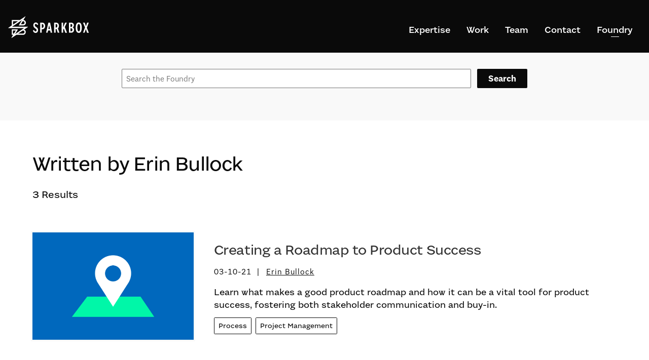

--- FILE ---
content_type: text/html; charset=utf-8
request_url: https://sparkbox.com/foundry/author/erin_bullock
body_size: 104149
content:
<!DOCTYPE html><html lang="en"><head><meta charSet="utf-8"/><meta name="viewport" content="width=device-width, initial-scale=1"/><meta property="og:image" content="/img/generic-fallback-2021.jpeg"/><meta property="og:type" content="website"/><meta property="og:locale" content="en_US"/><meta name="twitter:card" content="summary_large_image"/><meta name="twitter:site" content="@hearsparkbox"/><meta name="author" content="Sparkbox"/><link rel="alternate" type="application/rss+xml" href="https://sparkbox.com/foundry/feed" title="The Sparkbox Foundry"/><title>Erin Bullock</title><meta property="og:title" content="Erin Bullock"/><meta name="description" content="Sparkbox&#x27;s web experts share their advice and insights from onboarding to launch and everything in between."/><meta property="og:description" content="Sparkbox&#x27;s web experts share their advice and insights from onboarding to launch and everything in between."/><meta name="keywords" content="website design, website development, web application development, sparkbox, dayton, ohio"/><meta property="og:url" content="https://sparkbox.com/foundry/author/erin_bullock"/><link rel="canonical" href="https://sparkbox.com/foundry/author/erin_bullock"/><meta name="next-head-count" content="16"/><link rel="apple-touch-icon" sizes="180x180" href="/icons/apple-touch-icon.png"/><link rel="icon" type="image/png" sizes="32x32" href="/icons/favicon-32x32.png"/><link rel="icon" type="image/png" sizes="16x16" href="/icons/favicon-16x16.png"/><link rel="manifest" crossorigin="use-credentials" href="/site/site.webmanifest"/><link rel="mask-icon" href="/icons/safari-pinned-tab.svg" color="#000000"/><meta name="msapplication-TileColor" content="#000000"/><meta name="msapplication-config" content="/site/browserconfig.xml"/><meta name="theme-color" content="#ffffff"/><style>
      /*
      * Inlined style from https://cloud.typography.com/655912/6152352/css/fonts.css
      */     
      @font-face {
        font-family: "Whitney SSm A";
        src: url([data-uri]);
        font-weight: 400;
        font-style: normal;
      }

      @font-face {
        font-family: "Whitney SSm B";
        src: url([data-uri]);
        font-weight: 400;
        font-style: normal;
      }

      @font-face {
        font-family: "Whitney SSm A";
        src: url([data-uri]);
        font-weight: 400;
        font-style: italic;
      }

      @font-face {
        font-family: "Whitney SSm B";
        src: url([data-uri]);
        font-weight: 400;
        font-style: italic;
      }

      @font-face {
        font-family: "Whitney SSm A";
        src: url([data-uri]);
        font-weight: 700;
        font-style: normal;
      }

      @font-face {
        font-family: "Whitney SSm B";
        src: url([data-uri]);
        font-weight: 700;
        font-style: normal;
      }

      @font-face {
        font-family: "Whitney SSm A";
        src: url([data-uri]);
        font-weight: 700;
        font-style: italic;
      }

      @font-face {
        font-family: "Whitney SSm B";
        src: url([data-uri]);
        font-weight: 700;
        font-style: italic;
      }

      @font-face {
        font-family: "Operator Mono SSm A";
        src: url([data-uri]);
        font-weight: 400;
        font-style: normal;
      }

      @font-face {
        font-family: "Operator Mono SSm B";
        src: url([data-uri]);
        font-weight: 400;
        font-style: normal;
      }

      @font-face {
        font-family: "Operator Mono SSm A";
        src: url([data-uri]);
        font-weight: 400;
        font-style: italic;
      }

      @font-face {
        font-family: "Operator Mono SSm B";
        src: url([data-uri]);
        font-weight: 400;
        font-style: italic;
      }
    </style><link rel="preload" href="/_next/static/css/b743880e89f7845a.css" as="style"/><link rel="stylesheet" href="/_next/static/css/b743880e89f7845a.css" data-n-g=""/><noscript data-n-css=""></noscript><script defer="" nomodule="" src="/_next/static/chunks/polyfills-c67a75d1b6f99dc8.js"></script><script src="/_next/static/chunks/webpack-24ee5c4ad2c02b4a.js" defer=""></script><script src="/_next/static/chunks/framework-0c7baedefba6b077.js" defer=""></script><script src="/_next/static/chunks/main-0dd664acabbcceb8.js" defer=""></script><script src="/_next/static/chunks/pages/_app-76cc4fecd0e508f1.js" defer=""></script><script src="/_next/static/chunks/962-edae32c17c92c2bb.js" defer=""></script><script src="/_next/static/chunks/pages/foundry/author/%5B...slug%5D-f196e77a8b9717ad.js" defer=""></script><script src="/_next/static/g4DVulVMOjV8NIYbmus26/_buildManifest.js" defer=""></script><script src="/_next/static/g4DVulVMOjV8NIYbmus26/_ssgManifest.js" defer=""></script></head><body><div id="__next"><a href="#main-content" class="cmp-skip-link">Skip to main content</a><header class="cmp-nav cmp-nav--dark util-smooth-font cmp-site-header cmp-nav--large-screen cmp-nav--closed"><div><nav id="navigation" class="cmp-nav__container"><a class="cmp-nav__home-link" href="/"><span class="util-visually-hidden">Sparkbox Homepage</span><svg fill="currentColor" class="cmp-logo" viewBox="0 0 139 38"><path class="cmp-logo__icon" d="M8.3 24.5v5H10l3-5H8.3zm17.1-10.9a2.5 2.5 0 100-5h-.6l-3 5h3.6zm-17-5v5.7l8.4-5.7H8.3zm17 16h-.8l-7.5 5h8.3c1.4 0 2.5-1.2 2.5-2.6 0-1.3-1-2.5-2.5-2.5zm8.1-6l-6.3 4.2a4.7 4.7 0 01-1.8 9H14L6.2 37H6a.3.3 0 01-.3-.2v-.2l2.9-4.8H6.5a.3.3 0 01-.3-.3v-8.8c0-.2.1-.3.3-.3h9.7c.2 0 .3.1.3.3v.1l-4.6 7.8 15.4-10.4H.5a.3.3 0 01-.2-.3s0-.2.2-.2l5.7-4v-9c0-.1.1-.2.3-.2H20l6-4 3-2.1h.2c.2 0 .3 0 .3.2v.1L26 6.5a4.6 4.6 0 01-.6 9.3h-6.8a.3.3 0 01-.3-.3v-.1l5.1-8.6L6.7 18h26.8s.2.1.2.3c0 .1 0 .2-.2.2z"></path><g transform="translate(42,10)"><path class="cmp-logo__words" d="M9.3 4L7.4 5c-.3-.6-.7-2-2.3-1.9-.9 0-1.7.9-1.7 2 0 1.3.6 2.2 2.3 3.2C8 9.7 9 11.2 9 13.7c0 2.8-1.6 4.8-4.2 4.8-2.7 0-3.9-1.8-4.6-4l2-1c.5 1.2 1 2.5 2.3 2.5 1.1 0 2-.7 2-2s-.5-2.1-2.4-3.2C2.2 9.6.9 7.9.9 5.5.9 2.8 2.7.7 5 .7 8 .7 9 3.2 9.3 4zM12.8 1H16c3.1 0 5 2.1 5 5.6 0 3.6-1.9 5.7-5 5.7h-.7v5.8h-2.7V1zm2.6 8.9h.6c1.5 0 2.4-1.2 2.4-3.3 0-2-1-3.2-2.5-3.2h-.5V10zM29.8 14.3H26l-.8 3.8h-2.5L26.5 1h3L33 18.1h-2.6l-.7-3.8zm-3.3-2.4h2.8l-1.4-6.8-1.4 6.8zM36.3 1h3.2c3.2 0 5 2 5 5.3 0 2-.6 3.6-1.7 4.6l2.5 7.2h-2.8l-2-6.2H39v6.2h-2.6V.9zM39 9.4h.4c1.6 0 2.5-1.1 2.5-3.1s-1-3-2.5-3H39v6.1zM52.8 11.2l-1.2 2.1v4.8H49V1h2.6v8.3L55 1h3l-3.5 7.5 3.8 9.7h-3l-2.5-7zM61.6 1h4C68.1 1 70 2.6 70 5.3c0 1.7-.8 3.2-2 3.8 1.4.6 2.3 2.1 2.3 4 0 3-2 5-4.8 5h-3.8V.8zm2.6 7.3h1c1.3 0 2-1 2-2.6 0-1.5-.7-2.4-1.9-2.4h-1.1v5zm1.2 7.5c1.3 0 2.1-1 2.1-2.6s-.8-2.6-2.2-2.6h-1v5.2h1zM78.3 18.4c-3.3 0-5.2-3.1-5.2-8.9 0-5.7 1.9-8.8 5.2-8.8 3.3 0 5.1 3.1 5.1 8.8 0 5.8-1.8 9-5.1 9zm0-2.6c1.5 0 2.4-2.2 2.4-6.3 0-4-1-6.2-2.4-6.2-1.6 0-2.4 2.2-2.4 6.2s.8 6.3 2.4 6.3zM89 9.4L85.5 1h3l2 6.2 2-6.2h2.8l-3.3 8.7 3.4 8.5h-3L90.4 12 88.3 18h-2.7l3.3-8.7z"></path></g></svg></a><button aria-label="Open site navigation" aria-controls="navigation" aria-expanded="false" data-testid="toggle-nav" class="cmp-nav__toggle cmp-nav__toggle--open"><svg class="cmp-nav__icon"><use xlink:href="#icon-menu"></use></svg></button><div class="cmp-nav__list-container"><ul class="cmp-nav__list"><li class="cmp-nav__item "><a class="cmp-nav__link" href="/expertise">Expertise</a></li><li class="cmp-nav__item "><a class="cmp-nav__link" href="/work">Work</a></li><li class="cmp-nav__item "><a class="cmp-nav__link" href="/team">Team</a></li><li class="cmp-nav__item "><a class="cmp-nav__link" href="/contact">Contact</a></li><li class="cmp-nav__item cmp-nav__item--active"><a class="cmp-nav__link" href="/foundry">Foundry</a></li></ul></div></nav></div></header><main id="main-content"><div class="cmp-listing__header"><div class="obj-layout cmp-listing__search"><form action="foundry/articles" method="GET" class="cmp-form"><label for="search" class="util-visually-hidden">Search the Foundry</label><input type="search" id="search" class="cmp-form__text-input" name="search" placeholder="Search the Foundry" required=""/><button type="submit" class="cmp-button cmp-button--solid util-font-sans--bold" data-content="Search">Search</button></form></div></div><div class="cmp-listing"><div class="obj-layout util-background-white util-pad-top2 util-pad-top3@md site-main js-site-main"><section class="cmp-listing__container" data-testid="cmp-listing__container"><div class="cmp-listing__details"><h2 class="cmp-listing__category">Written by Erin Bullock</h2><p class="cmp-listing__results">3<!-- --> Results</p></div><ul class="cmp-listing__entries" data-testid="cmp-listing__entries"><li class="cmp-listing__item"><article class="cmp-post-summary cmp-post-summary--listing"><a aria-hidden="true" tabindex="-1" class="cmp-post-summary__image-container" href="/foundry/product_roadmap_planning_for_stakeholder_communication_and_product_success"><span class="util-visually-hidden">Creating a Roadmap to Product Success</span><img alt="" role="presentation" loading="lazy" width="1200" height="800" decoding="async" data-nimg="1" class="cmp-post-summary__image" style="color:transparent" srcSet="https://images.ctfassets.net/fczckc3dt6mv/6JGBRqTUVOIEoZCEnnpsPO/2ffc8ce210edb93889a52a4709075082/e_blad_21_02_png_0ZnOm13P.jpeg?w=1200&amp;q=75 1x, https://images.ctfassets.net/fczckc3dt6mv/6JGBRqTUVOIEoZCEnnpsPO/2ffc8ce210edb93889a52a4709075082/e_blad_21_02_png_0ZnOm13P.jpeg?w=3840&amp;q=75 2x" src="https://images.ctfassets.net/fczckc3dt6mv/6JGBRqTUVOIEoZCEnnpsPO/2ffc8ce210edb93889a52a4709075082/e_blad_21_02_png_0ZnOm13P.jpeg?w=3840&amp;q=75"/></a><div class="cmp-post-summary__details"><header class="cmp-post-summary__header"><h2 class="cmp-post-summary__title cmp-post-summary__title--listing" data-testid="article-title"><a class="cmp-post-summary__title-link" data-testid="article-link" href="/foundry/product_roadmap_planning_for_stakeholder_communication_and_product_success">Creating a Roadmap to Product Success</a></h2><p class="cmp-post-summary__meta cmp-post-summary__meta--listing"><span class="cmp-post-summary__meta--listing" data-testid="published-date"><span>03-10-21</span></span> <span class="cmp-post-summary__meta--listing"><a class="cmp-post-summary__author-link" data-testid="author-name" href="/foundry/author/erin_bullock">Erin Bullock</a></span></p></header><div class="cmp-post-summary__main"><p class="cmp-post-summary__description cmp-post-summary__description--listing">Learn what makes a good product roadmap and how it can be a vital tool for product success, fostering both stakeholder communication and buy-in.</p><h3 class="util-visually-hidden">See Everything In</h3><ul class="cmp-tags "><li class="cmp-tags__item cmp-tags__item--listing"><a class="cmp-tags__link " href="/foundry/category/process">Process</a></li><li class="cmp-tags__item cmp-tags__item--listing"><a class="cmp-tags__link " href="/foundry/category/project_management">Project Management</a></li></ul></div></div></article></li><li class="cmp-listing__item"><article class="cmp-post-summary cmp-post-summary--listing"><a aria-hidden="true" tabindex="-1" class="cmp-post-summary__image-container" href="/foundry/safer_internet_day_common_web_security_attacks_and_prevention"><span class="util-visually-hidden">Safer Internet Day: Understanding Common Security Attacks</span><img alt="" role="presentation" loading="lazy" width="1200" height="800" decoding="async" data-nimg="1" class="cmp-post-summary__image" style="color:transparent" srcSet="https://images.ctfassets.net/fczckc3dt6mv/2tJgOQbscIn2dg7jhoYl60/04819d05e183eb0881022935a7a35a4f/safer-internet-day_21-02.png?w=1200&amp;q=75 1x, https://images.ctfassets.net/fczckc3dt6mv/2tJgOQbscIn2dg7jhoYl60/04819d05e183eb0881022935a7a35a4f/safer-internet-day_21-02.png?w=3840&amp;q=75 2x" src="https://images.ctfassets.net/fczckc3dt6mv/2tJgOQbscIn2dg7jhoYl60/04819d05e183eb0881022935a7a35a4f/safer-internet-day_21-02.png?w=3840&amp;q=75"/></a><div class="cmp-post-summary__details"><header class="cmp-post-summary__header"><h2 class="cmp-post-summary__title cmp-post-summary__title--listing" data-testid="article-title"><a class="cmp-post-summary__title-link" data-testid="article-link" href="/foundry/safer_internet_day_common_web_security_attacks_and_prevention">Safer Internet Day: Understanding Common Security Attacks</a></h2><p class="cmp-post-summary__meta cmp-post-summary__meta--listing"><span class="cmp-post-summary__meta--listing" data-testid="published-date"><span>02-09-21</span></span> <span class="cmp-post-summary__meta--listing"><a class="cmp-post-summary__author-link" data-testid="author-name" href="/foundry/author/melissa_thompson">Melissa Thompson</a>, <a class="cmp-post-summary__author-link" data-testid="author-name" href="/foundry/author/erin_bullock">Erin Bullock</a>, <a class="cmp-post-summary__author-link" data-testid="author-name" href="/foundry/author/paul_butler_iii">Paul Butler III</a>, <a class="cmp-post-summary__author-link" data-testid="author-name" href="/foundry/author/ricardo_fearing">Ricardo Fearing</a></span></p></header><div class="cmp-post-summary__main"><p class="cmp-post-summary__description cmp-post-summary__description--listing">Looking to build a safer web? Our team is here with solutions to a few common security attacks like man-in-the-middle attacks, SQL injection, cross-site scripting, and phishing attacks.</p><h3 class="util-visually-hidden">See Everything In</h3><ul class="cmp-tags "><li class="cmp-tags__item cmp-tags__item--listing"><a class="cmp-tags__link " href="/foundry/category/security">Security</a></li></ul></div></div></article></li><li class="cmp-listing__item"><article class="cmp-post-summary cmp-post-summary--listing"><a aria-hidden="true" tabindex="-1" class="cmp-post-summary__image-container" href="/foundry/lets_talk_product_owner_vs_project_manager"><span class="util-visually-hidden">Let’s Talk: Product Ownership</span><img alt="" role="presentation" loading="lazy" width="600" height="400" decoding="async" data-nimg="1" class="cmp-post-summary__image" style="color:transparent" srcSet="https://images.ctfassets.net/fczckc3dt6mv/2BiUUzAHGjIj44kCTagb6j/3e1a2713ffa30a7f0f9ec27951d1356a/newsletter_lets_talk_culture.jpg?w=640&amp;q=75 1x, https://images.ctfassets.net/fczckc3dt6mv/2BiUUzAHGjIj44kCTagb6j/3e1a2713ffa30a7f0f9ec27951d1356a/newsletter_lets_talk_culture.jpg?w=1200&amp;q=75 2x" src="https://images.ctfassets.net/fczckc3dt6mv/2BiUUzAHGjIj44kCTagb6j/3e1a2713ffa30a7f0f9ec27951d1356a/newsletter_lets_talk_culture.jpg?w=1200&amp;q=75"/></a><div class="cmp-post-summary__details"><header class="cmp-post-summary__header"><h2 class="cmp-post-summary__title cmp-post-summary__title--listing" data-testid="article-title"><a class="cmp-post-summary__title-link" data-testid="article-link" href="/foundry/lets_talk_product_owner_vs_project_manager">Let’s Talk: Product Ownership</a></h2><p class="cmp-post-summary__meta cmp-post-summary__meta--listing"><span class="cmp-post-summary__meta--listing" data-testid="published-date"><span>03-25-20</span></span> <span class="cmp-post-summary__meta--listing"><a class="cmp-post-summary__author-link" data-testid="author-name" href="/foundry/author/erin_bullock">Erin Bullock</a></span></p></header><div class="cmp-post-summary__main"><p class="cmp-post-summary__description cmp-post-summary__description--listing">Product ownership helps projects succeed. Learn what product owners do, how it’s different from project management, and how they lead project prioritization.</p><h3 class="util-visually-hidden">See Everything In</h3><ul class="cmp-tags "><li class="cmp-tags__item cmp-tags__item--listing"><a class="cmp-tags__link " href="/foundry/category/collaboration">Collaboration</a></li><li class="cmp-tags__item cmp-tags__item--listing"><a class="cmp-tags__link " href="/foundry/category/lets_talk_newsletter">Let’s Talk Newsletter</a></li><li class="cmp-tags__item cmp-tags__item--listing"><a class="cmp-tags__link " href="/foundry/category/process">Process</a></li><li class="cmp-tags__item cmp-tags__item--listing"><a class="cmp-tags__link " href="/foundry/category/project_management">Project Management</a></li></ul></div></div></article></li></ul></section></div></div><section class="cmp-cta-form-footer"><div class="obj-layout"><div class="cmp-cta-form-footer__inner-container"><div class="cmp-cta-form util-margin-vrt3@md util-margin-vrt2"><h2 class="cmp-cta-form__form-title">Never miss another post.</h2><p class="cmp-cta-form__description">Sign up to receive Sparkbox Newsletters in your inbox, which include a monthly recap of What’s New on The Foundry.</p><form action="https://sparkbox.us1.list-manage.com/subscribe/post?u=c2fcafb7ccc2db34e99075bb1&amp;amp;id=2835f91fa5&amp;amp;f_id=00847ae1f0" method="post" id="mc-embedded-subscribe-form-:R4snm:" name="mc-embedded-subscribe-form" class="cmp-email-signup validate undefined cmp-email-signup--cta" target="_blank" aria-labelledby="" aria-label="form" data-testid="email-signup-form"><div style="position:absolute;left:-5000px" aria-hidden="true"><input type="text" name="b_c2fcafb7ccc2db34e99075bb1_2835f91fa5" tabindex="-1" value=""/></div><div class="cmp-email-signup__container"><div class="mc-field-group cmp-email-signup__input-wrapper"><label for="mce-EMAIL-:R4snm:" class="util-visually-hidden">Email required to sign up for email updates</label><input type="email" name="EMAIL" class="required cmp-email-signup__input" placeholder="email@domain.com" id="mce-EMAIL-:R4snm:" required="" value=""/></div><div class="mc-field-group util-visually-hidden"><input type="text" tabindex="-1" name="SIGNUP" hidden="" value="https://sparkbox.com/foundry/author/erin_bullock"/></div><div class="mc-field-group util-visually-hidden"><input type="checkbox" tabindex="-1" name="group[380015][512]" hidden="" checked="" value="512"/></div><div class="mc-field-group cmp-email-signup__submit-wrapper"><button type="submit" name="subscribe" class="cmp-button cmp-button--solid cmp-email-signup__submit util-font-sans--bold" data-content="Sign Up">Sign Up</button></div></div></form><div class="cmp-email-signup__responses"></div></div></div></div></section><section class="obj-max-width cmp-contact-cta util-margin-vertical-lg util-margin-vertical-1xl@md util-margin-vertical-2xl@lg"><h2 class="cmp-contact-cta__headline">Want to talk about how we can work together?</h2><p><a class="cmp-contact-cta__link" aria-label="Katie can help, email her at workwith@sparkbox.com" href="mailto:workwith@sparkbox.com">Katie can help</a></p><img alt="A portrait of Vice President of Business Development, Katie Jennings." loading="lazy" width="176" height="176" decoding="async" data-nimg="1" class="cmp-contact-cta__portrait" style="color:transparent" srcSet="https://images.ctfassets.net/fczckc3dt6mv/4rgNuRyuLhw0AvUSp0nhzB/9e08cf6eda5e58cebb48c0a010aa87f7/katie-jennings.jpg?w=256&amp;q=75 1x, https://images.ctfassets.net/fczckc3dt6mv/4rgNuRyuLhw0AvUSp0nhzB/9e08cf6eda5e58cebb48c0a010aa87f7/katie-jennings.jpg?w=384&amp;q=75 2x" src="https://images.ctfassets.net/fczckc3dt6mv/4rgNuRyuLhw0AvUSp0nhzB/9e08cf6eda5e58cebb48c0a010aa87f7/katie-jennings.jpg?w=384&amp;q=75"/><p class="cmp-contact-cta__name" data-testid="contact-name">Katie Jennings</p><p class="cmp-contact-cta__title" data-testid="contact-job-title">Vice President of Business Development</p></section></main><footer class="cmp-footer"><div class="cmp-footer__newsletter-wrapper"><h2 id="newsletterFooterLabel" class="cmp-text-5 cmp-footer__heading">Interested in more from Sparkbox? We have a newsletter for that.</h2><form action="https://sparkbox.us1.list-manage.com/subscribe/post?u=c2fcafb7ccc2db34e99075bb1&amp;amp;id=2835f91fa5&amp;amp;f_id=00847ae1f0" method="post" id="mc-embedded-subscribe-form-:R8pm:" name="mc-embedded-subscribe-form" class="cmp-email-signup validate undefined cmp-email-signup--newsletter" target="_blank" aria-labelledby="newsletterFooterLabel" aria-label="" data-testid="email-signup-form"><div style="position:absolute;left:-5000px" aria-hidden="true"><input type="text" name="b_c2fcafb7ccc2db34e99075bb1_2835f91fa5" tabindex="-1" value=""/></div><div class="cmp-email-signup__container"><div class="mc-field-group cmp-email-signup__input-wrapper"><label for="mce-EMAIL-:R8pm:" class="util-visually-hidden">Email required to sign up for email updates</label><input type="email" name="EMAIL" class="required cmp-email-signup__input" placeholder="email@domain.com" id="mce-EMAIL-:R8pm:" required="" value=""/></div><div class="mc-field-group util-visually-hidden"><input type="text" tabindex="-1" name="SIGNUP" hidden="" value="https://sparkbox.com/foundry/author/erin_bullock"/></div><div class="mc-field-group util-visually-hidden"><input type="checkbox" tabindex="-1" name="group[380015][512]" hidden="" checked="" value="512"/></div><div class="mc-field-group cmp-email-signup__submit-wrapper"><button type="submit" name="subscribe" class="cmp-button cmp-button--solid cmp-email-signup__submit util-font-sans--bold" data-content="Subscribe">Subscribe</button></div></div></form><div class="cmp-email-signup__responses"></div></div><nav class="cmp-social cmp-footer__social" title="Sparkbox social media (external)"><a href="https://github.com/sparkbox" class="cmp-social__link" aria-label="GitHub"><svg class="cmp-social__icon"><title>GitHub</title><use xlink:href="#icon-github"></use></svg></a><a href="https://www.youtube.com/channel/UCfsWcRy7Yh1WWDrrZS0Q7xw" class="cmp-social__link" aria-label="YouTube"><svg class="cmp-social__icon"><title>YouTube</title><use xlink:href="#icon-youtube"></use></svg></a><a href="https://www.linkedin.com/company/sparkbox/" class="cmp-social__link" aria-label="LinkedIn"><svg class="cmp-social__icon"><title>LinkedIn</title><use xlink:href="#icon-linkedin"></use></svg></a></nav><div class="cmp-footer__links util-font-sans"><div class="cmp-footer__link"><a href="/contact" class="cmp-link">Drop us a line</a></div><div class="cmp-footer__link"><a href="/careers" class="cmp-link">Careers</a></div><div class="cmp-footer__link"><a href="https://apprentices.sparkbox.com" class="cmp-link">Apprenticeship</a></div></div><p class="cmp-footer__copyright util-font-sans">©2026 Sparkbox. All rights reserved. <a href="/privacypolicy">Privacy Policy</a>, <a href="/cookies">Cookies</a>, and <a href="/terms">Terms of Use</a></p><svg class="util-display-none"><symbol fill="none" viewBox="0 0 20 20" id="icon-close" xmlns="http://www.w3.org/2000/svg"><path d="M1.5 18.5l17-17m0 17l-17-17" stroke="currentColor" stroke-width="2"></path></symbol><symbol viewBox="0 0 32 32" id="icon-dribbble" xmlns="http://www.w3.org/2000/svg"><path d="M16 32C7.175 32 0 24.825 0 16S7.175 0 16 0s16 7.175 16 16-7.175 16-16 16zm13.494-13.812c-.469-.15-4.231-1.269-8.512-.581 1.788 4.912 2.512 8.912 2.656 9.744 3.063-2.075 5.25-5.356 5.856-9.163zM21.337 28.6c-.206-1.2-.994-5.375-2.913-10.363-.031.012-.063.019-.087.031-7.713 2.688-10.481 8.031-10.725 8.531a13.612 13.612 0 008.387 2.887c1.894 0 3.7-.387 5.338-1.087zM5.844 25.156c.313-.531 4.063-6.738 11.106-9.019.175-.056.356-.113.538-.162a50.041 50.041 0 00-1.106-2.319C9.563 15.7 2.938 15.612 2.338 15.606c-.006.137-.006.275-.006.419 0 3.506 1.331 6.712 3.512 9.131zM2.625 13.219c.612.006 6.244.031 12.637-1.662a86.017 86.017 0 00-5.069-7.906C6.368 5.457 3.505 8.982 2.624 13.22zM12.8 2.731a73.225 73.225 0 015.1 8c4.863-1.819 6.919-4.588 7.163-4.938A13.598 13.598 0 0016 2.349a14.22 14.22 0 00-3.2.381zm13.781 4.65c-.288.388-2.581 3.325-7.631 5.388.319.65.625 1.313.906 1.981.1.238.2.469.294.706 4.55-.569 9.069.344 9.519.438a13.628 13.628 0 00-3.087-8.512z"></path></symbol><symbol viewBox="0 0 13 11" fill="none" id="icon-external-link" xmlns="http://www.w3.org/2000/svg"><path fill-rule="evenodd" clip-rule="evenodd" d="M0 3.538V11h1V3.538h9.165C9.697 4.085 9.194 4.906 8.656 6h.91C10.66 4.735 11.803 3.812 13 3.23v-.46c-1.197-.6-2.341-1.522-3.434-2.77h-.91c.538 1.094 1.04 1.915 1.509 2.462H0v1.076z" fill="currentColor"></path></symbol><symbol viewBox="0 0 32 32" id="icon-facebook" xmlns="http://www.w3.org/2000/svg"><path d="M19 6h5V0h-5c-3.86 0-7 3.14-7 7v3H8v6h4v16h6V16h5l1-6h-6V7c0-.542.458-1 1-1z"></path></symbol><symbol fill="none" viewBox="0 0 10 11" id="icon-four-dots-accent" xmlns="http://www.w3.org/2000/svg"><g fill="#000"><circle cx="1.923" cy="2.308" r="1.923"></circle><circle cx="1.923" cy="8.692" r="1.923"></circle><circle cx="8.077" cy="2.308" r="1.923"></circle><circle cx="8.077" cy="8.692" r="1.923"></circle></g></symbol><symbol viewBox="0 0 32 32" id="icon-github" xmlns="http://www.w3.org/2000/svg"><path d="M16 .395c-8.836 0-16 7.163-16 16 0 7.069 4.585 13.067 10.942 15.182.8.148 1.094-.347 1.094-.77 0-.381-.015-1.642-.022-2.979-4.452.968-5.391-1.888-5.391-1.888-.728-1.849-1.776-2.341-1.776-2.341-1.452-.993.11-.973.11-.973 1.606.113 2.452 1.649 2.452 1.649 1.427 2.446 3.743 1.739 4.656 1.33.143-1.034.558-1.74 1.016-2.14-3.554-.404-7.29-1.777-7.29-7.907 0-1.747.625-3.174 1.649-4.295-.166-.403-.714-2.03.155-4.234 0 0 1.344-.43 4.401 1.64a15.353 15.353 0 014.005-.539c1.359.006 2.729.184 4.008.539 3.054-2.07 4.395-1.64 4.395-1.64.871 2.204.323 3.831.157 4.234 1.026 1.12 1.647 2.548 1.647 4.295 0 6.145-3.743 7.498-7.306 7.895.574.497 1.085 1.47 1.085 2.963 0 2.141-.019 3.864-.019 4.391 0 .426.288.925 1.099.768C27.421 29.457 32 23.462 32 16.395c0-8.837-7.164-16-16-16z"></path></symbol><symbol viewBox="0 0 11 13" fill="none" id="icon-jump-link" xmlns="http://www.w3.org/2000/svg"><path fill-rule="evenodd" clip-rule="evenodd" d="M7.462 0H0v1h7.462v9.165C6.915 9.697 6.094 9.194 5 8.656v.91C6.265 10.66 7.188 11.803 7.77 13h.46c.6-1.197 1.522-2.341 2.77-3.434v-.91c-1.094.538-1.915 1.04-2.462 1.509V0H7.462z" fill="#000"></path></symbol><symbol viewBox="0 0 32 32" id="icon-linkedin" xmlns="http://www.w3.org/2000/svg"><path d="M12 12h5.535v2.837h.079c.77-1.381 2.655-2.837 5.464-2.837C28.92 12 30 15.637 30 20.367V30h-5.769v-8.54c0-2.037-.042-4.657-3.001-4.657-3.005 0-3.463 2.218-3.463 4.509V30H12V12zM2 12h6v18H2V12zM8 7a3 3 0 11-6 0 3 3 0 016 0z"></path></symbol><symbol fill="none" viewBox="0 0 24 19" id="icon-menu" xmlns="http://www.w3.org/2000/svg"><path d="M0 1h24M0 10h24m-12 8h12" stroke="currentColor" stroke-width="2"></path></symbol><symbol viewBox="0 0 18 20" id="icon-quote" xmlns="http://www.w3.org/2000/svg"><path d="M10.5 12.2v7.2h6.7v-8.3H14c0-3.3 1.1-5.8 3.7-8.4L15 .7c-3 3-4.5 7-4.5 11.5zm-10.1 0v7.2H7v-8.3H3.9c0-3.3 1-5.8 3.7-8.4L4.8.7c-3 3-4.4 7-4.4 11.5z" fill="currentColor"></path></symbol><symbol viewBox="0 0 32 32" id="icon-twitter" xmlns="http://www.w3.org/2000/svg"><path d="M32 7.075a12.941 12.941 0 01-3.769 1.031 6.601 6.601 0 002.887-3.631 13.21 13.21 0 01-4.169 1.594A6.565 6.565 0 0022.155 4a6.563 6.563 0 00-6.563 6.563c0 .512.056 1.012.169 1.494A18.635 18.635 0 012.23 5.195a6.56 6.56 0 00-.887 3.3 6.557 6.557 0 002.919 5.463 6.565 6.565 0 01-2.975-.819v.081a6.565 6.565 0 005.269 6.437 6.574 6.574 0 01-2.968.112 6.588 6.588 0 006.131 4.563 13.17 13.17 0 01-9.725 2.719 18.568 18.568 0 0010.069 2.95c12.075 0 18.681-10.006 18.681-18.681 0-.287-.006-.569-.019-.85A13.216 13.216 0 0032 7.076z"></path></symbol><symbol viewBox="0 0 32 32" id="icon-youtube" xmlns="http://www.w3.org/2000/svg"><path d="M31.681 9.6s-.313-2.206-1.275-3.175C29.187 5.15 27.825 5.144 27.2 5.069c-4.475-.325-11.194-.325-11.194-.325h-.012s-6.719 0-11.194.325c-.625.075-1.987.081-3.206 1.356C.631 7.394.325 9.6.325 9.6s-.319 2.588-.319 5.181v2.425c0 2.587.319 5.181.319 5.181s.313 2.206 1.269 3.175c1.219 1.275 2.819 1.231 3.531 1.369 2.563.244 10.881.319 10.881.319s6.725-.012 11.2-.331c.625-.075 1.988-.081 3.206-1.356.962-.969 1.275-3.175 1.275-3.175s.319-2.587.319-5.181v-2.425c-.006-2.588-.325-5.181-.325-5.181zM12.694 20.15v-8.994l8.644 4.513-8.644 4.481z"></path></symbol><symbol viewBox="0 0 24 18" id="icon-email" fill="none" xmlns="http://www.w3.org/2000/svg"><path d="M23.2 2.675v12.65c0 1.265-1.035 2.3-2.3 2.3H3.1a2.3 2.3 0 0 1-2.3-2.3V2.675c0-1.277 1.023-2.3 2.3-2.3h15.45v2.3H3.1v12.65h17.8V2.675h-3.45v-2.3h3.45a2.3 2.3 0 0 1 2.3 2.3Z" fill="#000"></path><path fill-rule="evenodd" clip-rule="evenodd" d="m4.551 6.286-.005-2.272 7.39 4.59 7.482-4.594-.003 2.31-7.49 4.63L4.55 6.286Z" fill="#000"></path></symbol><symbol viewBox="0 0 20 26" id="icon-share" fill="none" xmlns="http://www.w3.org/2000/svg"><path d="m14.6 4.95-1.633 1.633-1.828-1.829V17.6H8.862V4.754L7.033 6.583 5.4 4.95 10 .35l4.6 4.6Zm4.6 5.75v12.65c0 1.265-1.035 2.3-2.3 2.3H3.1a2.3 2.3 0 0 1-2.3-2.3V10.7c0-1.277 1.023-2.3 2.3-2.3h3.45v2.3H3.1v12.65h13.8V10.7h-3.45V8.4h3.45a2.3 2.3 0 0 1 2.3 2.3Z" fill="#000"></path></symbol><symbol id="icon-copy-link" viewBox="0 -1 20 10" fill="none" xmlns="http://www.w3.org/2000/svg"><path d="M15 .5h-4v2h4c1.65 0 3 1.35 3 3s-1.35 3-3 3h-4v2h4c2.76 0 5-2.24 5-5s-2.24-5-5-5Zm-6 8H5c-1.65 0-3-1.35-3-3s1.35-3 3-3h4v-2H5c-2.76 0-5 2.24-5 5s2.24 5 5 5h4v-2Zm-3-4h8v2H6v-2Z" fill="#000"></path></symbol><symbol id="icon-share-openly" viewBox="0 0 18 18" fill="none" xmlns="http://www.w3.org/2000/svg"><path fill-rule="evenodd" clip-rule="evenodd" d="m13.57 1.08-.618-.62-.619.62-3.697 3.696 1.238 1.237 2.201-2.201.002 1.153c.003 1.777.006 3.545-.014 5.326-.112 2.219-1.78 4.286-3.928 4.734l-.013.003-.014.003c-1.889.459-4.038-.492-4.86-2.215l-.006-.014-.007-.013c-.774-1.486-.37-3.494.941-4.47l.013-.01.013-.01c1.13-.91 2.92-.85 3.894.157l.013.014.014.013c.529.5.736 1.22.736 2.26v.114h1.75v-.113c0-1.233-.24-2.534-1.268-3.518-1.658-1.699-4.458-1.71-6.223-.302-2.038 1.53-2.57 4.477-1.443 6.66 1.207 2.511 4.208 3.782 6.832 3.151 2.98-.63 5.165-3.418 5.305-6.377v-.031c.02-1.795.018-3.592.015-5.384l-.002-1.134 2.205 2.204 1.237-1.237-3.696-3.697Z" fill="currentColor"></path></symbol></svg></footer></div><script id="__NEXT_DATA__" type="application/json">{"props":{"pageProps":{"baseUrl":"/foundry/author/erin_bullock","authorName":"Erin Bullock","articles":[{"id":"3jupy6qgtlG8GZpXXKfIje","title":"Creating a Roadmap to Product Success","slug":"product_roadmap_planning_for_stakeholder_communication_and_product_success","summary":{"nodeType":"document","data":{},"content":[{"nodeType":"paragraph","content":[{"nodeType":"text","value":"Learn what makes a good product roadmap and how it can be a vital tool for product success, fostering both stakeholder communication and buy-in.","marks":[],"data":{}}],"data":{}}]},"publishedDate":"2021-03-10T11:00:00.000Z","authors":[{"name":"Erin Bullock","slugFragment":"erin_bullock"}],"featuredImage":{"imageUrl":"https://images.ctfassets.net/fczckc3dt6mv/6JGBRqTUVOIEoZCEnnpsPO/2ffc8ce210edb93889a52a4709075082/e_blad_21_02_png_0ZnOm13P.jpeg","altText":"","imageHeight":800,"imageWidth":1200},"tags":[{"text":"Process","slugFragment":"process","url":"/foundry/category/process"},{"text":"Project Management","slugFragment":"project_management","url":"/foundry/category/project_management"}]},{"id":"3um4dJ7aMRc5LRsue2DVn2","title":"Safer Internet Day: Understanding Common Security Attacks","slug":"safer_internet_day_common_web_security_attacks_and_prevention","summary":{"nodeType":"document","data":{},"content":[{"nodeType":"paragraph","content":[{"nodeType":"text","value":"Looking to build a safer web? Our team is here with solutions to a few common security attacks like man-in-the-middle attacks, SQL injection, cross-site scripting, and phishing attacks.","marks":[],"data":{}}],"data":{}}]},"publishedDate":"2021-02-09T11:00:00.000Z","authors":[{"name":"Melissa Thompson","slugFragment":"melissa_thompson"},{"name":"Erin Bullock","slugFragment":"erin_bullock"},{"name":"Paul Butler III","slugFragment":"paul_butler_iii"},{"name":"Ricardo Fearing","slugFragment":"ricardo_fearing"}],"featuredImage":{"imageUrl":"https://images.ctfassets.net/fczckc3dt6mv/2tJgOQbscIn2dg7jhoYl60/04819d05e183eb0881022935a7a35a4f/safer-internet-day_21-02.png","altText":"","imageHeight":800,"imageWidth":1200},"tags":[{"text":"Security","slugFragment":"security","url":"/foundry/category/security"}]},{"id":"1wOTe472Attcnr7IqTMwdc","title":"Let’s Talk: Product Ownership","slug":"lets_talk_product_owner_vs_project_manager","summary":{"nodeType":"document","data":{},"content":[{"nodeType":"paragraph","content":[{"nodeType":"text","value":"Product ownership helps projects succeed. Learn what product owners do, how it’s different from project management, and how they lead project prioritization.","marks":[],"data":{}}],"data":{}}]},"publishedDate":"2020-03-25T10:00:00.000Z","authors":[{"name":"Erin Bullock","slugFragment":"erin_bullock"}],"featuredImage":{"imageUrl":"https://images.ctfassets.net/fczckc3dt6mv/2BiUUzAHGjIj44kCTagb6j/3e1a2713ffa30a7f0f9ec27951d1356a/newsletter_lets_talk_culture.jpg","altText":"","imageHeight":400,"imageWidth":600},"tags":[{"text":"Collaboration","slugFragment":"collaboration","url":"/foundry/category/collaboration"},{"text":"Let’s Talk Newsletter","slugFragment":"lets_talk_newsletter","url":"/foundry/category/lets_talk_newsletter"},{"text":"Process","slugFragment":"process","url":"/foundry/category/process"},{"text":"Project Management","slugFragment":"project_management","url":"/foundry/category/project_management"}]}],"variables":{"page":1,"limit":10,"skip":0,"search":"","slug":"erin_bullock"},"total":3,"cta":{"typeName":"EmailSignupFormCta","preHeading":"","formTitle":"Never miss another post.","description":"Sign up to receive Sparkbox Newsletters in your inbox, which include a monthly recap of What’s New on The Foundry.","audience":"2835f91fa5","interests":[{"categoryId":"de06b2adf2","categoryWebId":"380015","interestId":"494c8f0d1d","interestWebId":"512"}]},"contactCta":{"heading":"Want to talk about how we can work together?","linkText":"Katie can help","linkAccessibleText":"Katie can help, email her at workwith@sparkbox.com","linkUrl":"mailto:workwith@sparkbox.com","pointOfContact":{"name":"Katie Jennings","jobTitle":"Vice President of Business Development","imageUrl":"https://images.ctfassets.net/fczckc3dt6mv/4rgNuRyuLhw0AvUSp0nhzB/9e08cf6eda5e58cebb48c0a010aa87f7/katie-jennings.jpg"}}},"__N_SSG":true},"page":"/foundry/author/[...slug]","query":{"slug":["erin_bullock"]},"buildId":"g4DVulVMOjV8NIYbmus26","isFallback":false,"isExperimentalCompile":false,"gsp":true,"scriptLoader":[]}</script></body></html>

--- FILE ---
content_type: application/javascript; charset=UTF-8
request_url: https://sparkbox.com/_next/static/chunks/pages/foundry/category/%5B...slug%5D-df3eac72cb7e5703.js
body_size: 175
content:
(self.webpackChunk_N_E=self.webpackChunk_N_E||[]).push([[996],{6838:function(t,e,n){"use strict";n.r(e),n.d(e,{__N_SSG:function(){return i}});var o=n(9008),r=n.n(o),s=n(9332),a=n(8648),c=n(5893),i=!0;e.default=function(t){var e=t.baseUrl,n=t.display,o=t.articles,i=t.variables,l=t.total,u=t.seoTitle,p=t.seoDescription,d=t.seoKeywords,_=t.cta,f=(0,s.usePathname)();return(0,c.jsxs)(c.Fragment,{children:[(0,c.jsxs)(r(),{children:[(0,c.jsx)("title",{children:u}),(0,c.jsx)("meta",{property:"og:title",content:u},"og:title"),(0,c.jsx)("meta",{name:"description",content:p},"description"),(0,c.jsx)("meta",{property:"og:description",content:p},"og:description"),(0,c.jsx)("meta",{name:"keywords",content:d},"keywords"),(0,c.jsx)("meta",{property:"og:url",content:"https://sparkbox.com".concat(f)},"og:url"),(0,c.jsx)("link",{rel:"canonical",href:"https://sparkbox.com".concat(f)},"canonical")]}),(0,c.jsx)(a.Z,{baseUrl:e,articles:o,total:l,variables:i,articleListHeading:n,cta:_})]})}},9405:function(t,e,n){(window.__NEXT_P=window.__NEXT_P||[]).push(["/foundry/category/[...slug]",function(){return n(6838)}])}},function(t){t.O(0,[962,774,888,179],function(){return t(t.s=9405)}),_N_E=t.O()}]);

--- FILE ---
content_type: application/javascript; charset=UTF-8
request_url: https://sparkbox.com/_next/static/chunks/pages/expertise-e62cd08c28721e3f.js
body_size: 3310
content:
(self.webpackChunk_N_E=self.webpackChunk_N_E||[]).push([[78],{8701:function(e,i,t){"use strict";t.r(i),t.d(i,{__N_SSG:function(){return d},default:function(){return expertise}});var s=t(9008),n=t.n(s),a=t(9332),l=[{key:"link1",title:"An Iterative Approach to Success",description:"Not many projects begin with unlimited budgets and fully staffed teams. An MVP is often a smart way to get started. Our approach allows us to verify assumptions, satisfy stakeholders, and create buy-in.",link:"/foundry/minimum_viable_product_showcasing_value_to_stakeholders_mvp_development_iterative_approach_phased_approach",linkText:"Learn How to Harness the Power of an MVP"},{key:"link2",title:"The Right Team at the Right Time",description:"Successful products usually require flexible, multidisciplinary teams, and that can be hard (or expensive) to staff internally. Sparkbox can support your team with the skills you need exactly when they'll be most valuable.",link:"/foundry/sparkbox_right_team_right_time_model_for_web_development_and_design_better_than_staff_augmentation",linkText:"Learn How Our Work Model Benefits You"},{key:"link3",title:"The Design System Experts",description:"Sparkbox has been working with design systems for almost a decade. We have strategic, UX/UI, and technical expertise that allows us to create and evolve successful systems alongside our clients.",link:"/foundry/why_understanding_the_anatomy_of_a_design_system_can_help_you_and_your_team_create_and_grow_a_powerful_design_system",linkText:"Explore the Anatomy of Design Systems"},{key:"link4",title:"Balancing Innovation with Humanity",description:"AI has transformed the digital landscape with shocking speed. Sparkbox is committed to using AI when it can provide true value to our clients and their users.",link:"/foundry/sparkbox_and_ai",linkText:"Learn more about Sparkbox and AI"}],o=[{sectionID:"design",sectionHeadingImage:"/uploads/expertise/design-symbol.png",sectionHeading:"UX & Experience Design",sectionDescription:"Digital products should be driven by the needs of the end user, so we put a lot of effort into getting to the bottom of what those needs are. This allows us to create user interfaces and functionality that exceed expectations and support measurable results.",sectionListGroup:[{sectionListID:"strategic-planning",listHeading:"Strategic Planning",listItems:["Audience definition","Requirements gathering","Evaluations and audits","Data and research analysis","Recommendations","Roadmapping"]},{sectionListID:"user-focused-solutions",listHeading:"User-Focused Solutions",listItems:["Interviews","User research and analysis","Journey mapping","Information architecture","Wireframing","Usability testing","Application and design system planning"]},{sectionListID:"visual-interactive-design",listHeading:"Visual & Interactive Design",listItems:["Concept design","UI design","Design systems","User testing","Rapid prototyping","Animation"]}]},{sectionID:"dev",sectionHeadingImage:"/uploads/expertise/development-symbol.svg",sectionHeading:"Development",sectionDescription:"Sparkbox was founded by software engineers and has been focused on building a better web for more than 15 years. Our expertise is both broad and deep which allows us to bring creativity and consultative thinking to our clients. Technology is changing constantly, and a big part of our job is continual learning.",sectionListGroup:[{sectionListID:"standards-based-fundamentals",listHeading:"Standards-Based Fundamentals",listItems:["HTML, CSS, and JavaScript","TypeScript","Modern frontend frameworks (e.g. React, Vue, Angular, React Native)","Versatile backends (e.g. Node, Go, PHP)"]},{sectionListID:"flexible-experiences",listHeading:"Flexible Experiences",listItems:["API development","Architecture consulting","Micro frontends","Monorepos (e.g. NX, Lerna)","UI tooling (e.g. Bootstrap, Tailwind, Twig, Handlebars)"]},{sectionListID:"safer-automated-shipping",listHeading:"Safer Automated Shipping",listItems:["Build and deploy pipelines (e.g. Jenkins, CircleCI, Netlify, AWS)","Testing suites (e.g. Cypress, Lighthouse, aXe, Jest, Percy, RTL, Linting)"]}]},{sectionID:"culture",sectionHeadingImage:"/uploads/expertise/quality-symbol.svg",sectionHeading:"Quality & Growth",sectionDescription:"Sparkbox builds a culture of quality everywhere we go. Our team of expert designers, developers, and project managers will build your product (and support your team) with an accessible, collaborative, and effective product mindset—no matter what your work includes.",sectionListGroup:[{sectionListID:"system-builds",listHeading:"System Builds",listItems:["Custom applications","Content management systems (e.g. Contentful, WordPress, Drupal, AEM)","Design system tooling (e.g. Storybook, NPM, zeroheight)","Design system documentation sites","Workflow and cadence design"]},{sectionListID:"team-collaboration",listHeading:"Team Collaboration",listItems:["Internal team training and workshops","Documentation","Agile methodologies","Product roadmapping"]},{sectionListID:"product-quality",listHeading:"Product Quality",listItems:["Accessibility validation","Usability testing","Design and code reviews","Continual testing and validation"]}]}],r=[{key:"link1",description:"Learn more about how we structure our partnerships with clients from startups to Fortune 500 organizations.",link:"/foundry/what_is_it_like_to_work_with_sparkbox_onboarding_iterating_offboarding_process",linkText:"Understand Our Process",linkLabel:"Read more about our onboarding Process"},{key:"link2",description:"Sparkbox regularly hosts online learning events to share what we know with our peers, clients, and the public.",link:"/foundry/sparkbox_unconference_talks_presentations_on_design_systems_web_development_and_design_user_experience_digital_project_management",linkText:"Learn from Our Team",linkLabel:"Learn from our team through Sparkbox events"},{key:"link3",description:"Want a closer look at what we do? Join us in The Foundry for our best new ideas.",link:"/foundry",linkText:"Go to Our Blog",linkLabel:"Go to the Sparkbox blog, The Foundry"}],c=t(5893),d=!0,expertise=function(e){var i,t,s=e.title,d=e.description,u=e.seo,m=null!==(i=null==u?void 0:u.title)&&void 0!==i?i:"Sparkbox - UX, Design & Web Development Consulting Services",p=null!==(t=null==u?void 0:u.description)&&void 0!==t?t:"Learn about our services in user experience and design, web development, IT consulting, and training. Together, we’ll build a better web.",g=(0,a.usePathname)();return(0,c.jsxs)(c.Fragment,{children:[(0,c.jsxs)(n(),{children:[(0,c.jsx)("title",{children:m}),(0,c.jsx)("meta",{property:"og:title",content:m},"og:title"),(0,c.jsx)("meta",{name:"description",content:p},"description"),(0,c.jsx)("meta",{property:"og:description",content:p},"og:description"),(0,c.jsx)("meta",{property:"og:url",content:"https://sparkbox.com".concat(g)},"og:url"),(0,c.jsx)("link",{rel:"canonical",href:"https://sparkbox.com".concat(g)},"canonical")]}),(0,c.jsx)("header",{children:(0,c.jsx)("div",{className:"obj-max-width util-grid-block util-margin-vertical-1xl util-margin-vertical-2xl@lg",children:(0,c.jsxs)("div",{className:"cmp-header util-grid-cell-full util-grid-cell-two-thirds@md",children:[(0,c.jsx)("h1",{className:"cmp-header__title cmp-text-1",children:s}),(0,c.jsx)("p",{className:"cmp-header__description obj-split-text obj-split-text--fallback util-font-extended util-size-sm util-size-md@md util-color-gray-4",children:d})]})})}),(0,c.jsx)("div",{className:"obj-max-width util-margin-bottom-3xl",children:(0,c.jsx)("div",{className:"cmp-expertise-featured-links util-display-flex util-flex-column util-margin-vertical-md util-margin-vertical-lg@md util-margin-vertical-2xl@lg",children:l.map(function(e){return(0,c.jsxs)("section",{className:"cmp-expertise-featured-link util-grid-block util-gap-md util-gap-lg@md util-gap-1xl@lg",children:[(0,c.jsx)("div",{className:"util-grid-cell-full util-grid-cell-third@md",children:(0,c.jsx)("h2",{className:"cmp-expertise-featured-link__heading",children:e.title})}),(0,c.jsx)("div",{className:"util-grid-cell-full util-grid-cell-5-12@md",children:(0,c.jsx)("p",{className:"cmp-expertise-featured-link__description util-font-sans util-size-1xs util-size-sm@md util-margin-vertical-none util-color-gray-4",children:e.description})}),(0,c.jsx)("div",{className:"util-grid-cell-full util-grid-cell-quarter@md util-margin-vertical-none",children:(0,c.jsx)("a",{className:"cmp-link cmp-expertise-featured-link__link cmp-link--read-see-hear-more util-pad-vertical-none",href:e.link,children:e.linkText})})]},e.key)})})}),o.map(function(e){return(0,c.jsx)("div",{className:"cmp-expertise-section cmp-expertise-section--".concat(e.sectionID),children:(0,c.jsxs)("section",{id:e.sectionID,className:"cmp-expertise-section__container obj-max-width",children:[(0,c.jsxs)("div",{className:"cmp-expertise-section__header",children:[(0,c.jsx)("img",{src:e.sectionHeadingImage,alt:"",className:"cmp-expertise-section__image"}),(0,c.jsxs)("div",{className:"cmp-expertise-section__text",children:[(0,c.jsx)("h2",{className:"cmp-expertise-section__heading",children:e.sectionHeading}),(0,c.jsx)("p",{className:"cmp-expertise-section__description",children:e.sectionDescription})]})]}),(0,c.jsx)("div",{className:"cmp-expertise-section__lists",children:e.sectionListGroup.map(function(e){return(0,c.jsxs)("div",{className:"cmp-expertise-custom-list",children:[(0,c.jsx)("h3",{id:e.sectionListID,className:"cmp-expertise-custom-list__heading",children:e.listHeading}),(0,c.jsx)("ul",{className:"cmp-expertise-custom-list__list util-list-unstyled",children:e.listItems.map(function(i,t){return(0,c.jsx)("li",{className:"cmp-expertise-custom-list__item",children:i},"".concat(e.sectionListID,"-listItem-").concat(t))})})]},e.sectionListID)})})]})},e.sectionID)}),(0,c.jsx)("div",{className:"obj-max-width",children:(0,c.jsxs)("div",{className:"util-pad-top-md util-pad-top-1x@md util-margin-horizontal-none@md util-margin-vertical-md util-margin-vertical-lg@md util-margin-vertical-2xl@lg",children:[(0,c.jsx)("h2",{className:"cmp-text-6 util-margin-bottom-md",children:"Want to Discover More About How We Work?"}),(0,c.jsx)("div",{className:"util-grid-block util-gap-md util-gap-lg@md util-gap-1xl@lg",children:r.map(function(e){return(0,c.jsxs)("div",{className:"util-grid-cell-full util-grid-cell-half@md util-grid-cell-third@lg util-margin-vertical-md",children:[(0,c.jsx)("h3",{className:"cmp-text-4 util-size-sm util-size-link-heading@md",children:e.description}),(0,c.jsx)("a",{href:e.link,className:"cmp-link cmp-link--read-see-hear-more","aria-label":e.linkLabel,children:e.linkText})]},e.key)})})]})})]})}},808:function(e,i,t){(window.__NEXT_P=window.__NEXT_P||[]).push(["/expertise",function(){return t(8701)}])}},function(e){e.O(0,[774,888,179],function(){return e(e.s=808)}),_N_E=e.O()}]);

--- FILE ---
content_type: application/javascript; charset=UTF-8
request_url: https://sparkbox.com/_next/static/chunks/962-edae32c17c92c2bb.js
body_size: 3757
content:
(self.webpackChunk_N_E=self.webpackChunk_N_E||[]).push([[962],{4184:function(e,t){var i;/*!
	Copyright (c) 2018 Jed Watson.
	Licensed under the MIT License (MIT), see
	http://jedwatson.github.io/classnames
*/!function(){"use strict";var r={}.hasOwnProperty;function classNames(){for(var e=[],t=0;t<arguments.length;t++){var i=arguments[t];if(i){var n=typeof i;if("string"===n||"number"===n)e.push(i);else if(Array.isArray(i)){if(i.length){var a=classNames.apply(null,i);a&&e.push(a)}}else if("object"===n){if(i.toString!==Object.prototype.toString&&!i.toString.toString().includes("[native code]")){e.push(i.toString());continue}for(var s in i)r.call(i,s)&&i[s]&&e.push(s)}}}return e.join(" ")}e.exports?(classNames.default=classNames,e.exports=classNames):void 0!==(i=(function(){return classNames}).apply(t,[]))&&(e.exports=i)}()},3771:function(e,t,i){"use strict";var r=i(5675),n=i.n(r),a=i(9437),s=i(5893);t.Z=function(e){var t,i=e.featuredImage,r=e.imageClass,c=e.role,l=e.priority,o=e.imageWidth;return i&&i.imageUrl?(0,s.jsx)(n(),{loader:a.Z,src:i.imageUrl,alt:null!==(t=i.altText)&&void 0!==t?t:"",height:i.imageHeight,width:null!=o?o:i.imageWidth,role:c,className:r,priority:null!=l&&l}):null}},233:function(e,t,i){"use strict";i.d(t,{Z:function(){return article_listing_item}});var r=i(3771),n=i(9499),a=i(6437),s=i(1664),c=i.n(s),l=i(7155),o=i(3162),u=i(5100),m=i(5893),article_summary=function(e){var t=e.articleLink,i=e.title,r=e.publishedDate,s=e.summary,p=e.authors,f=e.tags,h=e.summaryClassModifier,g=e.hideDivider,y={renderNode:(0,n.Z)({},a.BLOCKS.PARAGRAPH,function(e,t){return(0,m.jsx)("p",{className:"cmp-post-summary__description ".concat(h?"cmp-post-summary__description--".concat(h):""),children:t})})};return(0,m.jsxs)("div",{className:"cmp-post-summary__details",children:[(0,m.jsxs)("header",{className:"cmp-post-summary__header",children:[(0,m.jsx)("h2",{className:"cmp-post-summary__title ".concat(h?"cmp-post-summary__title--".concat(h):""),"data-testid":"article-title",children:(0,m.jsx)(c(),{href:t,className:"cmp-post-summary__title-link","data-testid":"article-link",children:i})}),(0,m.jsx)(o.Z,{publishedDate:r,authors:p,classModifier:h?"cmp-post-summary__meta--".concat(h):"",hideDivider:void 0!==g&&g})]}),(0,m.jsxs)("div",{className:"cmp-post-summary__main",children:[(0,m.jsx)(l.Z,{document:s,options:y}),f.length?(0,m.jsxs)(m.Fragment,{children:[(0,m.jsx)("h3",{className:"util-visually-hidden",children:"See Everything In"}),(0,m.jsx)(u.Z,{tags:f,tagClassModifier:h})]}):null]})]})},article_listing_item=function(e){var t=e.featuredImage,i=e.title,n=e.slug,a=e.publishedDate,s=e.summary,l=e.authors,o=e.tags,u=e.articleClassModifier,p=e.summaryClassModifier,f=e.hideDivider,h=e.priority;if(!n)return null;var g="/foundry/".concat(n);return(0,m.jsxs)("article",{className:"cmp-post-summary ".concat(u?"cmp-post-summary--".concat(u):""),children:[(0,m.jsxs)(c(),{href:g,"aria-hidden":"true",tabIndex:-1,className:"cmp-post-summary__image-container",children:[(0,m.jsx)("span",{className:"util-visually-hidden",children:i}),(0,m.jsx)(r.Z,{featuredImage:t,role:"presentation",imageClass:"cmp-post-summary__image",priority:void 0!==h&&h})]}),(0,m.jsx)(article_summary,{title:i,articleLink:g,publishedDate:a,summary:s,authors:l,tags:o,summaryClassModifier:p,hideDivider:void 0!==f&&f})]})}},8648:function(e,t,i){"use strict";i.d(t,{Z:function(){return article_listing_page}});var r=i(9499),n=i(7294),a=i(7733),s=i(5893),article_list_heading=function(e){var t=e.heading,i=e.numberOfArticles,r=e.displayNumResults;return(0,s.jsxs)("div",{className:"cmp-listing__details",children:[(0,s.jsx)("h2",{className:"cmp-listing__category",children:t}),(void 0===r||r)&&(0,s.jsxs)("p",{className:"cmp-listing__results",children:[i,1===i?" Result":" Results"]})]})},c=i(233),l=i(1664),o=i.n(l);function PaginationArrowIcon(){return(0,s.jsx)("svg",{className:"cmp-listing__pagination-icon",width:"11",height:"14",xmlns:"http://www.w3.org/2000/svg",children:(0,s.jsx)("path",{stroke:"currentColor",strokeWidth:"2",d:"M1 1l8 6-8 6",fill:"none",fillRule:"evenodd"})})}var pagination_pagination=function(e){var t=e.baseUrl,i=e.numberOfResults,r=e.pageNumber,n=e.resultsPerPage,a=e.search;return i<=n?null:(0,s.jsxs)("nav",{className:"cmp-listing__pagination",children:[r>1&&(0,s.jsxs)(o(),{href:"".concat(t,"/").concat(a?"".concat(a,"/"):"","page/").concat(r-1),className:"cmp-listing__pagination-link cmp-listing__pagination-link--prev",children:[(0,s.jsx)(PaginationArrowIcon,{}),(0,s.jsx)("span",{className:"cmp-listing__pagination-text",children:"Previous Page"})]}),r<Math.ceil(i/n)&&(0,s.jsxs)(o(),{href:"".concat(t,"/").concat(a?"".concat(a,"/"):"","page/").concat(r+1),className:"cmp-listing__pagination-link cmp-listing__pagination-link--next",children:[(0,s.jsx)("span",{className:"cmp-listing__pagination-text",children:"Next Page"}),(0,s.jsx)(PaginationArrowIcon,{})]})]})},article_list=function(e){var t=e.articleListHeading,i=e.articles,r=e.pagination,n=e.displayNumResults;return(0,s.jsxs)("section",{className:"cmp-listing__container","data-testid":"cmp-listing__container",children:[(0,s.jsx)(article_list_heading,{heading:t,numberOfArticles:r.numberOfResults,displayNumResults:n}),(0,s.jsx)("ul",{className:"cmp-listing__entries","data-testid":"cmp-listing__entries",children:i&&i.map(function(e){return null!=e&&e.id?(0,s.jsx)("li",{className:"cmp-listing__item",children:(0,s.jsx)(c.Z,{id:e.id,slug:e.slug,title:e.title,summary:e.summary,publishedDate:e.publishedDate,authors:e.authors,featuredImage:e.featuredImage,tags:e.tags,articleClassModifier:"listing",summaryClassModifier:"listing"})},e.id):null})}),(0,s.jsx)(pagination_pagination,{baseUrl:r.baseUrl,numberOfResults:r.numberOfResults,pageNumber:r.pageNumber,resultsPerPage:r.resultsPerPage,search:r.search})]})},u=i(8281);function ownKeys(e,t){var i=Object.keys(e);if(Object.getOwnPropertySymbols){var r=Object.getOwnPropertySymbols(e);t&&(r=r.filter(function(t){return Object.getOwnPropertyDescriptor(e,t).enumerable})),i.push.apply(i,r)}return i}function _objectSpread(e){for(var t=1;t<arguments.length;t++){var i=null!=arguments[t]?arguments[t]:{};t%2?ownKeys(Object(i),!0).forEach(function(t){(0,r.Z)(e,t,i[t])}):Object.getOwnPropertyDescriptors?Object.defineProperties(e,Object.getOwnPropertyDescriptors(i)):ownKeys(Object(i)).forEach(function(t){Object.defineProperty(e,t,Object.getOwnPropertyDescriptor(i,t))})}return e}var m="All Articles",article_listing_page=function(e){var t=e.articles,i=e.total,r=e.variables,c=void 0===r?{}:r,l=e.baseUrl,o=e.articleListHeading,p=void 0===o?m:o,f=e.cta,h=c.page,g=c.limit,y=c.search;return(0,n.useEffect)(function(){if(y){var e;null===(e=globalThis.gtag)||void 0===e||e.call(globalThis,"event","search",{search_term:y})}},[y]),(0,s.jsxs)(s.Fragment,{children:[(0,s.jsx)("div",{className:"cmp-listing__header",children:(0,s.jsx)("div",{className:"obj-layout cmp-listing__search",children:(0,s.jsx)(a.Z,{isCentered:!1})})}),(0,s.jsx)("div",{className:"cmp-listing",children:(0,s.jsx)("div",{className:"obj-layout util-background-white util-pad-top2 util-pad-top3@md site-main js-site-main",children:(0,s.jsx)(article_list,{articleListHeading:y||p,articles:t,pagination:{baseUrl:void 0===l?"/foundry/":l,numberOfResults:i,pageNumber:h,resultsPerPage:g,search:y},displayNumResults:y&&""!==y||p!==m})})}),f?(0,s.jsx)("section",{className:"cmp-cta-form-footer",children:(0,s.jsx)("div",{className:"obj-layout",children:(0,s.jsx)("div",{className:"cmp-cta-form-footer__inner-container",children:(0,s.jsx)(u.Z,_objectSpread(_objectSpread({},f),{},{displayNameField:!1,ctaText:"Sign Up",emailFieldLabel:""}))})})}):null]})}},3162:function(e,t,i){"use strict";var r=i(9499),n=i(1664),a=i.n(n),s=i(7294),c=i(6759),l=i(5893);t.Z=function(e){var t,n=e.publishedDate,o=e.authors,u=e.classModifier,m=e.hideDivider,p=void 0!==m&&m,f=i(4184)("cmp-post-summary__meta",(0,r.Z)({},"".concat(u),u));return(0,l.jsxs)("p",{className:f,children:[(0,l.jsx)("span",{className:p?"":"cmp-post-summary__meta--listing","data-testid":"published-date",children:n?(0,l.jsx)(c.Z,{date:n}):null})," ",(0,l.jsx)("span",{className:p?"":"cmp-post-summary__meta--listing",children:null!==(t=null==o?void 0:o.map(function(e,t){return(0,l.jsxs)(s.Fragment,{children:[t>0?", ":"",(0,l.jsx)(a(),{className:"cmp-post-summary__author-link",href:"/foundry/author/".concat(e.slugFragment),"data-testid":"author-name",children:e.name})]},e.slugFragment)}))&&void 0!==t?t:null})]})}},8281:function(e,t,i){"use strict";i.d(t,{Z:function(){return EmailSignupFormCta}});var r=i(9689),n=i(5893);function EmailSignupFormCta(e){var t=e.preHeading,i=e.description,a=e.formTitle,s=e.audience,c=e.interests,l=e.formClasses,o=e.ariaLabeledBy,u=e.emailFieldLabel,m=e.ctaText,p=e.displayNameField;return(0,n.jsxs)("div",{className:"cmp-cta-form util-margin-vrt3@md util-margin-vrt2",children:[t&&(0,n.jsx)("div",{className:"cmp-cta-form__pre-heading",children:t}),(0,n.jsx)("h2",{className:"cmp-cta-form__form-title",children:a}),(0,n.jsx)("p",{className:"cmp-cta-form__description",children:i}),(0,n.jsx)(r.Z,{formClasses:"".concat(l," cmp-email-signup--cta"),buttonModifier:"solid",ariaLabeledBy:o,displayNameField:void 0===p||p,emailFieldLabel:void 0===u?"Business Email Address":u,ctaText:void 0===m?"Submit":m,listId:s,interests:c})]})}},6759:function(e,t,i){"use strict";var r=i(4730),n=i(9499),a=i(7294),s=["date","format","elementType"];function ownKeys(e,t){var i=Object.keys(e);if(Object.getOwnPropertySymbols){var r=Object.getOwnPropertySymbols(e);t&&(r=r.filter(function(t){return Object.getOwnPropertyDescriptor(e,t).enumerable})),i.push.apply(i,r)}return i}var fmtDate=function(e,t){return new Intl.DateTimeFormat("en-US",function(e){for(var t=1;t<arguments.length;t++){var i=null!=arguments[t]?arguments[t]:{};t%2?ownKeys(Object(i),!0).forEach(function(t){(0,n.Z)(e,t,i[t])}):Object.getOwnPropertyDescriptors?Object.defineProperties(e,Object.getOwnPropertyDescriptors(i)):ownKeys(Object(i)).forEach(function(t){Object.defineProperty(e,t,Object.getOwnPropertyDescriptor(i,t))})}return e}({timeZone:"America/New_York"},t)).format(e)},c={yyyy:function(e){return fmtDate(e,{year:"numeric"})},yy:function(e){return fmtDate(e,{year:"2-digit"})},MM:function(e){return fmtDate(e,{month:"long"})},M:function(e){return fmtDate(e,{month:"short"})},mm:function(e){return fmtDate(e,{month:"2-digit"})},m:function(e){return fmtDate(e,{month:"numeric"})},DD:function(e){return fmtDate(e,{weekday:"long"})},D:function(e){return fmtDate(e,{weekday:"short"})},dd:function(e){return fmtDate(e,{day:"2-digit"})},d:function(e){function d(t){return e.apply(this,arguments)}return d.toString=function(){return e.toString()},d}(function(e){return fmtDate(e,{day:"numeric"})}),"hh:nn:ss":function(e){return fmtDate(e,{hour:"2-digit",minute:"2-digit",second:"2-digit",hourCycle:"h12"})},"h:nn:ss":function(e){return fmtDate(e,{hour:"numeric",minute:"2-digit",second:"2-digit",hourCycle:"h12"})},"hh:nn":function(e){return fmtDate(e,{hour:"2-digit",minute:"2-digit",hourCycle:"h12"})},"h:nn":function(e){return fmtDate(e,{hour:"numeric",minute:"2-digit",hourCycle:"h12"})},HH:function(e){return fmtDate(e,{hour:"2-digit",hourCycle:"h24"})},H:function(e){return fmtDate(e,{hour:"numeric",hourCycle:"h24"})},hh:function(e){return fmtDate(e,{hour:"2-digit",hourCycle:"h12"})},h:function(e){return fmtDate(e,{hour:"numeric",hourCycle:"h12"})},nn:function(e){return fmtDate(e,{minute:"2-digit"})},n:function(e){return fmtDate(e,{minute:"numeric"})},ss:function(e){return fmtDate(e,{second:"2-digit"})},s:function(e){return fmtDate(e,{second:"numeric"})}};t.Z=function(e){var t=e.date,i=e.format,n=void 0===i?"short":i,l=e.elementType,o=void 0===l?"span":l,u=(0,r.Z)(e,s);"short"===n?n="mm-dd-yy":"long"===n&&(n="MM dd, yyyy");var m="string"==typeof t?new Date(t):t,p=n.replace(RegExp("("+Object.keys(c).join("|")+")","g"),function(e){return c[e](m)});return(0,a.createElement)(o,u,p)}},7733:function(e,t,i){"use strict";var r=i(1163),n=i(7294),a=i(5893);t.Z=function(e){var t=e.isCentered,i="foundry/articles",s=(0,n.useState)(""),c=s[0],l=s[1],o=(0,r.useRouter)();return(0,a.jsxs)("form",{action:i,method:"GET",className:!0===(void 0===t||t)?"cmp-form cmp-form--centered":"cmp-form",onSubmit:function(e){e.preventDefault(),o.push("/".concat(i,"/").concat(c))},children:[(0,a.jsx)("label",{htmlFor:"search",className:"util-visually-hidden",children:"Search the Foundry"}),(0,a.jsx)("input",{type:"search",id:"search",className:"cmp-form__text-input",name:"search",placeholder:"Search the Foundry",required:!0,onChange:function(e){l(e.target.value)}}),(0,a.jsx)("button",{type:"submit",className:"cmp-button cmp-button--solid util-font-sans--bold","data-content":"Search",children:"Search"})]})}},5100:function(e,t,i){"use strict";var r=i(1664),n=i.n(r),a=i(5893);t.Z=function(e){var t=e.tags,i=e.tagListClassModifier,r=void 0===i?"":i,s=e.tagClassModifier,c=void 0===s?"":s;return null!=t&&t.length?(0,a.jsx)("ul",{className:"cmp-tags ".concat(r?"cmp-tags--".concat(r):""),children:t.map(function(e){var t=e.text,i=e.url,r=e.active;if(t&&i)return(0,a.jsx)("li",{className:"cmp-tags__item ".concat(c?"cmp-tags__item--".concat(c):""),children:(0,a.jsx)(n(),{className:"cmp-tags__link ".concat(r?"cmp-tags__link--active":""),href:i,children:t.replace(/^\w/,function(e){return e.toUpperCase()})})},t)})}):null}},1163:function(e,t,i){e.exports=i(7985)},4730:function(e,t,i){"use strict";function _objectWithoutProperties(e,t){if(null==e)return{};var i,r,n=function(e,t){if(null==e)return{};var i,r,n={},a=Object.keys(e);for(r=0;r<a.length;r++)i=a[r],t.indexOf(i)>=0||(n[i]=e[i]);return n}(e,t);if(Object.getOwnPropertySymbols){var a=Object.getOwnPropertySymbols(e);for(r=0;r<a.length;r++)i=a[r],!(t.indexOf(i)>=0)&&Object.prototype.propertyIsEnumerable.call(e,i)&&(n[i]=e[i])}return n}i.d(t,{Z:function(){return _objectWithoutProperties}})}}]);

--- FILE ---
content_type: application/javascript; charset=UTF-8
request_url: https://sparkbox.com/_next/static/chunks/pages/work-a02871359b53b439.js
body_size: 3821
content:
(self.webpackChunk_N_E=self.webpackChunk_N_E||[]).push([[337],{3824:function(e,i,t){"use strict";t.r(i),t.d(i,{__N_SSG:function(){return h},default:function(){return work}});var a=t(9499),n=t(7812),l=t(7294),s=t(9008),r=t.n(s),o=t(1664),c=t.n(o),d=t(9332),u=[{name:"Experience Design",tag:"UX"},{name:"Web Development",tag:"Web Dev"},{name:"Design System",tag:"Design System"},{name:"Application Development",tag:"App Dev"},{name:"Ecommerce",tag:"Ecom"},{name:"Content Management System (CMS)",tag:"CMS"}],g=[{key:"stanford-study",name:"The School of Humanities and Sciences at Stanford University",urlSlug:"stanford",image:"/uploads/work/stanford/stanford-listing.png",imageSrcSet:"/uploads/work/stanford/stanford-listing@2x.png",description:"Drupal theme development.",tags:["UX","Web Dev","Design System","CMS"]},{key:"aperian-global-case-study",name:"Aperian Global",urlSlug:"aperian-global",image:"/uploads/work/aperian/aperian-listing.jpg",imageSrcSet:"/uploads/work/aperian/aperian-listing@2x.jpg",description:"Optimized design and functionality for web application.",tags:["UX","Web Dev","Design System","App Dev","CMS"]},{key:"psa-case-study",name:"PSA Airlines",urlSlug:"psa-airlines",image:"/uploads/work/psa/psa-listing.jpg",imageSrcSet:"/uploads/work/psa/psa-listing@2x.jpg",description:"Audience-focused redesign.",tags:["UX","Web Dev","CMS"]},{key:"kub-case-study",name:"Knoxville Utility Board",urlSlug:"kub",image:"/uploads/work/kub/KUB-listing.jpg",imageSrcSet:"/uploads/work/kub/KUB-listing@2x.jpg",description:"Website redesign and user experience improvement.",tags:["UX","Web Dev","Design System","App Dev","CMS"]},{key:"uga-case-study",name:"University of Georgia",urlSlug:"uga",image:"/uploads/work/uga/UGA-listing.png",imageSrcSet:"/uploads/work/uga/UGA-listing@2x.png",description:"Foundational design system.",tags:["UX","Web Dev","Design System","CMS"]},{key:"ncsbn-case-study",name:"The National Council of State Boards of Nursing",urlSlug:"ncsbn",image:"/uploads/work/ncsbn/ncsbn-listing.jpg",imageSrcSet:"/uploads/work/ncsbn/ncsbn-listing@2x.jpg",description:"Website reorganization and redesign.",tags:["UX","Web Dev","Design System"]},{key:"okc-case-study",name:"Oklahoma City Thunder",urlSlug:"oklahoma-city-thunder",image:"/uploads/work/okc/okc-listing.jpg",imageSrcSet:"/uploads/work/okc/okc-listing@2x.jpg",description:"Web-based game for fan engagement.",tags:["UX","Web Dev","App Dev"]},{key:"dcmp-case-study",name:"Described and Captioned Media Program",urlSlug:"dcmp",image:"/uploads/work/dcmp/DCMP-listing.jpg",imageSrcSet:"/uploads/work/dcmp/DCMP-listing@2x.jpg",description:"Accessible website and design system development.",tags:["UX","Web Dev","Design System","App Dev"]},{key:"nkf-case-study",name:"National Kidney Foundation",urlSlug:"nkf",image:"/uploads/work/nkf/NKF-listing.png",imageSrcSet:"/uploads/work/nkf/NKF-listing@2x.png",description:"Content strategy and design components.",tags:["UX","Web Dev","Design System"]},{key:"dpnl-case-study",name:"Dayton Power & Light",urlSlug:"dpl",image:"/uploads/work/dpl/DPL-listing.jpg",imageSrcSet:"/uploads/work/dpl/DPL-listing@2x.jpg",description:"Website and customer service portal.",tags:["UX","Web Dev","Design System","App Dev"]},{key:"resurgent-case-study",name:"Resurgent",urlSlug:"resurgent",image:"/uploads/work/resurgent/resurgent-listing.png",imageSrcSet:"/uploads/work/resurgent/resurgent-listing@2x.png",description:"Consumer portal design and development.",tags:["UX","Web Dev","Design System"]},{key:"organized-living-case-study",name:"Organized Living",urlSlug:"organized-living",image:"/uploads/work/organized-living/org-listing.jpg",imageSrcSet:"/uploads/work/organized-living/org-listing@2x.jpg",description:"Website design and design system development.",tags:["UX","Web Dev","Design System","Ecom"]},{key:"sfc-case-study",name:"Shoes for Crews",urlSlug:"shoes-for-crews",image:"/uploads/work/sfc/SFC-listing.jpg",imageSrcSet:"/uploads/work/sfc/SFC-listing@2x.jpg",description:"Brand relaunch and ecommerce.",tags:["UX","Web Dev","Design System","Ecom"]}],m=[{category:"Business & Professional Services",businesses:["Aperian Global","CodePen","Driver Solutions","Nation Builder","Seer Interactive","Snyk"]},{category:"Non Profit",businesses:["American Geophysical Union","National Kidney Foundation","National Council of State Boards of Nursing","Pink Ribbon Girls","WYSO"]},{category:"Consumer/eCommerce",businesses:["BOTE Board","Oklahoma City Thunder","Organized Living","Penske Media Corporation","Tommy John","YoPortfolio"]},{category:"Education",businesses:["Clark State Community College","Described and Captioned Media Program","Medical University of South Carolina","Stanford University","University of Georgia","Whitworth University"]},{category:"B2B",businesses:["Boom Crate","Ozinga Brothers, Inc.","PSA Airlines"]},{category:"Utilities",businesses:["Dayton Power & Light","Knoxville Utilities Board"]}],p=t(5893);function ownKeys(e,i){var t=Object.keys(e);if(Object.getOwnPropertySymbols){var a=Object.getOwnPropertySymbols(e);i&&(a=a.filter(function(i){return Object.getOwnPropertyDescriptor(e,i).enumerable})),t.push.apply(t,a)}return t}function _objectSpread(e){for(var i=1;i<arguments.length;i++){var t=null!=arguments[i]?arguments[i]:{};i%2?ownKeys(Object(t),!0).forEach(function(i){(0,a.Z)(e,i,t[i])}):Object.getOwnPropertyDescriptors?Object.defineProperties(e,Object.getOwnPropertyDescriptors(t)):ownKeys(Object(t)).forEach(function(i){Object.defineProperty(e,i,Object.getOwnPropertyDescriptor(t,i))})}return e}var CaseStudyCard=function(e){var i=e.name,t=e.image,a=e.imageSrcSet,n=e.description,l=e.tags,s=e.urlSlug,r=l.map(function(e){return e.toLowerCase().replace(/\s/g,"")}).join(",")+",";return(0,p.jsxs)("li",{"data-filter":r,className:"cmp-case-study util-overflow-hidden util-grid-cell-full util-grid-cell-half@sm util-grid-cell-third@lg util-margin-bottom-none@md",children:[(0,p.jsxs)("a",{href:"work/".concat(s),className:"util-delink util-display-block",children:[(0,p.jsx)("div",{className:"cmp-case-study__image-wrapper",style:{position:"relative"},children:(0,p.jsx)("img",{className:"cmp-case-study__image",src:t,srcSet:a,alt:""})}),(0,p.jsx)("p",{className:"util-margin-all-none",children:(0,p.jsx)("span",{className:"cmp-case-study__title",children:i})}),(0,p.jsx)("p",{className:"cmp-case-study__copy",children:n})]}),(0,p.jsx)("ul",{className:"cmp-case-study__categories","aria-hidden":"true",children:l.map(function(e){return(0,p.jsx)("li",{className:"cmp-case-study__category-item",children:e},"".concat(s,"--").concat(e))})})]})},h=!0,work=function(e){var i,t,a=e.title,s=e.description,o=e.seo,h=null!==(i=null==o?void 0:o.title)&&void 0!==i?i:"Sparkbox - Building a Better Web through Partnerships",f=null!==(t=null==o?void 0:o.description)&&void 0!==t?t:"Sparkbox works with enterprise‑level clients to provide the benefit of our years of experience and our best new ideas. Got a problem? Let’s solve it together.",y=(0,l.useState)([]),b=y[0],x=y[1],toggleCategorySelection=function(e){b.includes(e)?x(b.filter(function(i){return i!==e})):x([].concat((0,n.Z)(b),[e]))},k=(0,l.useState)(!1),v=k[0],S=k[1],j=(0,l.useState)(!0),w=j[0],N=j[1];(0,l.useEffect)(function(){window.innerWidth>=480?S(!1):S(!0);var handleResize=function(){window.innerWidth>=480?S(!1):S(!0)};return window.addEventListener("resize",handleResize),function(){window.removeEventListener("resize",handleResize)}},[]);var _=0===b.length?g:g.filter(function(e){return e.tags.some(function(e){return b.includes(e)})});return(0,p.jsxs)(p.Fragment,{children:[(0,p.jsxs)(r(),{children:[(0,p.jsx)("title",{children:h}),(0,p.jsx)("meta",{name:"description",content:f}),(0,p.jsx)("meta",{property:"og:title",content:h}),(0,p.jsx)("meta",{property:"og:description",content:f}),(0,p.jsx)("meta",{property:"og:type",content:"website"}),(0,p.jsx)("meta",{property:"og:url",content:"https://sparkbox.com".concat((0,d.usePathname)())}),(0,p.jsx)("meta",{property:"og:locale",content:"en_US"}),(0,p.jsx)("link",{rel:"canonical",href:"https://sparkbox.com".concat((0,d.usePathname)())},"canonical"),(0,p.jsx)("meta",{name:"twitter:card",content:"summary_large_image"}),(0,p.jsx)("meta",{name:"twitter:site",content:"@hearsparkbox"})]}),(0,p.jsx)("header",{children:(0,p.jsx)("div",{className:"obj-max-width util-grid-block util-margin-vertical-1xl util-margin-vertical-2xl@lg",children:(0,p.jsxs)("div",{className:"cmp-header util-grid-cell-full util-grid-cell-two-thirds@md",children:[(0,p.jsx)("h1",{className:"cmp-header__title cmp-text-1",children:a}),(0,p.jsx)("p",{className:"cmp-header__description obj-split-text obj-split-text--fallback util-font-extended util-size-sm util-size-md@md util-color-gray-4",children:s})]})})}),(0,p.jsxs)("div",{className:"obj-max-width",children:[(0,p.jsxs)("div",{className:"util-display-flex util-align-center util-justify-between util-margin-bottom-md",children:[(0,p.jsx)("h2",{className:"cmp-text-5",children:"Case Studies"}),(0,p.jsx)(function(){return(0,p.jsx)("button",{className:"cmp-work-filters__show-filters cmp-link cmp-link--toggle util-display-none@sm","aria-label":w?"Show categories to filter case studies":"Hide category filters",onClick:function(){return N(!w)},children:"Filter"})},{}),(0,p.jsx)("p",{role:"region","aria-live":"polite",id:"workFilterInfo",className:"util-visually-hidden"})]}),(0,p.jsx)("div",{className:"util-margin-bottom-lg",children:(0,p.jsxs)("div",{"data-cy":"work-filters",className:"cmp-work-filters","aria-hidden":v?w:"false",children:[(0,p.jsx)("ul",{className:"cmp-work-filters__list util-display-flex@sm util-flex-wrap@sm","aria-label":"Case study filters",children:u.map(function(e){var i;return(0,p.jsx)("li",{className:"cmp-work-filters__list-item",children:(0,p.jsx)("button",{className:"cmp-work-filters__button cmp-button cmp-button--small cmp-button--solid util-margin-top-sm util-margin-bottom-sm util-margin-vertical-none@xl util-margin-right-sm ".concat(0===b.length?"":(i=e.tag,b.includes(i))?"work-filter selected":"work-filter"),"data-content":e.name,"data-filter":e.tag,"aria-label":e.name,onClick:function(){return toggleCategorySelection(e.tag)},children:e.name})},e.name)})}),(0,p.jsx)("button",{className:"cmp-work-filters__reset cmp-link util-font-sans--bold util-font-size-3xs","data-filter":"all","aria-label":"Reset filters to show all case studies",onClick:function(){return x([])},children:"Reset"})]})}),(0,p.jsx)("ul",{className:"util-delist util-grid-block util-gap-md util-gap-lg@md util-gap-column-1xl@lg util-gap-row-2xl@lg",children:_.map(function(e){return(0,l.createElement)(CaseStudyCard,_objectSpread(_objectSpread({},e),{},{key:e.key}))})}),(0,p.jsxs)("blockquote",{className:"cmp-legacy-blockquote",children:[(0,p.jsx)("svg",{className:"cmp-legacy-blockquote__icon","aria-hidden":"true",children:(0,p.jsx)("use",{xlinkHref:"#icon-quote"})}),(0,p.jsx)("p",{children:"Sparkbox has been a phenomenal, committed, and strong partner, driving our traffic up 50–130% by brand. Our mature conversion is up roughly 15% over prior run rate, and our conversion on mobile is up over 70%. This project never could have happened without Sparkbox—it has exceeded all our expectations."}),(0,p.jsx)("footer",{className:"cmp-legacy-blockquote__cite",children:"Ellery Fisher, former Director of Ecommerce, ACCO Brands"})]}),(0,p.jsxs)("div",{className:"util-background-color-gray-1 util-pad-all-lg util-pad-all-1xl@lg util-margin-vertical-md util-pad-vertical-lg@md util-margin-vertical-2xl@lg",children:[(0,p.jsx)("h2",{className:"cmp-text-3 util-margin-bottom-lg",children:"Sparkbox Clients"}),(0,p.jsx)("div",{className:"util-grid-block util-gap-md util-gap-lg@md util-gap-1xl@lg",children:m.map(function(e){return(0,p.jsxs)("div",{className:"util-grid-cell-full util-grid-cell-half@sm util-grid-cell-third@lg util-grid-cell-quarter@xl",children:[(0,p.jsx)("h3",{className:"cmp-text-6 util-margin-bottom-md",children:e.category}),(0,p.jsx)("ul",{className:"util-delist util-line-height-tight",children:e.businesses.map(function(e){return(0,p.jsx)("li",{className:"util-font-sans util-size-1xs util-margin-bottom-md",children:e},e)})})]},e.category)})})]}),(0,p.jsxs)("div",{className:"util-pad-horizontal-lg util-pad-horizontal-md@md util-pad-horizontal-1xl@lg util-pad-top-md util-pad-top-1x@md util-pad-top-2xl@lg util-margin-horizontal-sm util-margin-horizontal-none@md util-margin-vertical-md util-margin-vertical-lg@md util-margin-vertical-2xl@lg",children:[(0,p.jsx)("h2",{className:"cmp-text-6 util-margin-bottom-md",children:"What Our Clients Are Saying"}),(0,p.jsxs)("div",{className:"util-grid-block util-gap-md util-gap-lg@md util-gap-1xl@lg",children:[(0,p.jsxs)("div",{className:"util-grid-cell-full util-grid-cell-half@md util-grid-cell-third@lg util-margin-vertical-md",children:[(0,p.jsx)("h3",{className:"cmp-text-4 util-size-sm util-size-link-heading@md",children:"Gap and Sparkbox Present Gap's Design System at Converge Conference."}),(0,p.jsx)("a",{href:"https://www.youtube.com/watch?v=vbeQHpuOvGE&feature=youtu.be&t=58&ab_channel=Sparkbox",className:"cmp-link cmp-link--read-see-hear-more-external","aria-label":"Watch Gap and Sparkbox Present their Design System Partnership on Youtube",children:"Watch the Session"})]}),(0,p.jsxs)("div",{className:"util-grid-cell-full util-grid-cell-half@md util-grid-cell-third@lg util-margin-vertical-md",children:[(0,p.jsx)("h3",{className:"cmp-text-4 util-size-sm util-size-link-heading@md",children:"University of Georgia Shares How to Build Buy-in Across Competing Stakeholders"}),(0,p.jsx)(c(),{href:"/foundry/building_buy_in_at_the_university_of_georgia",className:"cmp-link cmp-link--read-see-hear-more","aria-label":"Read the interview with University of Georgia",children:"Read the Interview"})]}),(0,p.jsxs)("div",{className:"util-grid-cell-full util-grid-cell-half@md util-grid-cell-third@lg util-margin-vertical-md",children:[(0,p.jsx)("h3",{className:"cmp-text-4 util-size-sm util-size-link-heading@md",children:"Organized Living's Engagement Surges after a Redesign"}),(0,p.jsx)("a",{href:"https://clutch.co/profile/sparkbox#review-107627",className:"cmp-link cmp-link--read-see-hear-more-external","aria-label":"Read the review of Organized Living and Sparkbox on Clutch",children:"Read the Review on Clutch"})]})]})]})]})]})}},7880:function(e,i,t){(window.__NEXT_P=window.__NEXT_P||[]).push(["/work",function(){return t(3824)}])}},function(e){e.O(0,[774,888,179],function(){return e(e.s=7880)}),_N_E=e.O()}]);

--- FILE ---
content_type: application/javascript; charset=UTF-8
request_url: https://sparkbox.com/_next/static/chunks/pages/team-914a20a0ad4051f7.js
body_size: 2027
content:
(self.webpackChunk_N_E=self.webpackChunk_N_E||[]).push([[38],{50:function(e,t,i){"use strict";i.r(t),i.d(t,{__N_SSG:function(){return c},default:function(){return team}});var r=i(9499),l=i(9008),n=i.n(l),a=i(9332),s=i(5893),team_member_link=function(e){return(0,s.jsx)("li",{className:"util-margin-right-lg util-margin-vertical-1xs util-margin-vertical-none@md",children:(0,s.jsxs)("a",{href:e.url,className:"util-position-relative cmp-link cmp-link--secondary ".concat(e.linkModifierClass),"aria-label":e.ariaLabel,"data-cy":"team-member-link",children:[e.text,(0,s.jsx)("svg",{className:"cmp-link__icon cmp-link__icon--external-link","aria-hidden":"true",children:(0,s.jsx)("use",{xlinkHref:"#icon-external-link"})})]})})};function ownKeys(e,t){var i=Object.keys(e);if(Object.getOwnPropertySymbols){var r=Object.getOwnPropertySymbols(e);t&&(r=r.filter(function(t){return Object.getOwnPropertyDescriptor(e,t).enumerable})),i.push.apply(i,r)}return i}var team_member_links=function(e){var t=e.name,i=e.slugFragment,l=e.foundryArticles,n=e.links,a=e.maxLinks,o=e.linkModifierClass,c=void 0===o?"":o,m=n.map(function(e){return e});l&&m.unshift({text:"Foundry",ariaLabel:"".concat(t,"'s writing on the Foundry"),url:"https://sparkbox.com/foundry/author/".concat(i),linkModifierClass:c});var u=m.map(function(e){return e}).slice(0,a);return(0,s.jsx)("ul",{className:"util-delist util-display-flex util-flex-wrap",children:u.map(function(e){return(0,s.jsx)(team_member_link,function(e){for(var t=1;t<arguments.length;t++){var i=null!=arguments[t]?arguments[t]:{};t%2?ownKeys(Object(i),!0).forEach(function(t){(0,r.Z)(e,t,i[t])}):Object.getOwnPropertyDescriptors?Object.defineProperties(e,Object.getOwnPropertyDescriptors(i)):ownKeys(Object(i)).forEach(function(t){Object.defineProperty(e,t,Object.getOwnPropertyDescriptor(i,t))})}return e}({linkModifierClass:c},e),"".concat(t,"--").concat(e.text))})},"".concat(t))},founder_founder=function(e){var t=e.imageUrl,i=e.imageAltText,r=e.name,l=e.title,n=e.slugFragment,a=e.biography,o=e.foundryArticles,c=e.links;return(0,s.jsxs)("li",{className:"util-grid-block util-gap-md util-gap-lg@md util-gap-1xl@lg util-margin-top-1xl-second util-align-start util-align-center@xl util-pad-top-lg util-pad-top-1xl@sm util-pad-top-2xl@md",children:[(0,s.jsx)("img",{src:t,"aria-hidden":"true",className:"util-grid-cell-full util-grid-cell-4-12@md",alt:i}),(0,s.jsxs)("div",{className:"util-grid-cell-full util-grid-cell-8-12@md",children:[(0,s.jsx)("p",{className:"cmp-text-3",children:r}),(0,s.jsx)("p",{className:"util-font-sans util-size-sm util-margin-bottom-md util-margin-top-none",children:l}),(0,s.jsx)("p",{className:"util-font-sans util-size-1xs util-size-sm@md util-margin-bottom-md",children:a}),(0,s.jsx)(team_member_links,{links:c,name:r,slugFragment:n,foundryArticles:o,linkModifierClass:"cmp-link--on-background-gray-1"})]})]})},team_member=function(e){var t=e.imageUrl,i=e.imageAltText,r=e.name,l=e.slugFragment,n=e.title,a=e.links,o=e.foundryArticles;return(0,s.jsxs)("li",{className:"util-grid-cell-full util-grid-cell-half@sm util-grid-cell-third@md util-grid-cell-quarter@lg util-margin-bottom-lg util-margin-bottom-none@md",children:[(0,s.jsx)("img",{src:t,"aria-hidden":"true",alt:i}),(0,s.jsx)("p",{className:"util-font-extended--bold util-size-sm util-margin-bottom-none util-margin-top-sm util-line-height-tight",children:r}),(0,s.jsx)("p",{className:"util-font-sans util-size-1xs util-color-gray-4 util-margin-horizontal-none util-margin-top-1xs util-margin-bottom-sm util-line-height-tight",children:n}),(0,s.jsx)(team_member_links,{links:a,name:r,slugFragment:l,foundryArticles:o,maxLinks:3})]})},o=i(7294);function team_ownKeys(e,t){var i=Object.keys(e);if(Object.getOwnPropertySymbols){var r=Object.getOwnPropertySymbols(e);t&&(r=r.filter(function(t){return Object.getOwnPropertyDescriptor(e,t).enumerable})),i.push.apply(i,r)}return i}function team_objectSpread(e){for(var t=1;t<arguments.length;t++){var i=null!=arguments[t]?arguments[t]:{};t%2?team_ownKeys(Object(i),!0).forEach(function(t){(0,r.Z)(e,t,i[t])}):Object.getOwnPropertyDescriptors?Object.defineProperties(e,Object.getOwnPropertyDescriptors(i)):team_ownKeys(Object(i)).forEach(function(t){Object.defineProperty(e,t,Object.getOwnPropertyDescriptor(i,t))})}return e}var JumpLink=function(e){return(0,s.jsx)("li",{className:"util-margin-right-lg util-margin-top-sm util-margin-bottom-sm util-margin-vertical-none@md",children:(0,s.jsxs)("a",{href:"#".concat(e.slug),className:"util-position-relative cmp-link",children:[e.name,(0,s.jsx)("svg",{className:"cmp-link__icon cmp-link__icon--jump-link","aria-hidden":"true",children:(0,s.jsx)("use",{xlinkHref:"#icon-jump-link"})})]})})},c=!0,team=function(e){var t,i,r=e.seo,l=e.title,c=e.description,m=e.allTeams,u=null!==(t=null==r?void 0:r.title)&&void 0!==t?t:"Sparkbox - A Team of Lifelong Learners and Open‑Minded Collaborators",d=null!==(i=null==r?void 0:r.description)&&void 0!==i?i:"Meet the fine folks who are experts in web design, web app development, IT strategy, and user experience at Sparkbox.",p=(0,a.usePathname)(),alphabetizeTeamMembers=function(e){var getLastName=function(e){return e.split(" ").pop()};return e.sort(function(e,t){var i,r,l=null!==(i=getLastName(e.name))&&void 0!==i?i:"",n=null!==(r=getLastName(t.name))&&void 0!==r?r:"";return null==l?void 0:l.localeCompare(n,"en")})},sortTeamMembers=function(e){var t=alphabetizeTeamMembers(e),i=t.filter(function(e){return e.isFeatured}),r=t.filter(function(e){return!e.isFeatured});return i.concat(r)},g=m.filter(function(e){return e.name.includes("Leadership")}).map(function(e){return team_objectSpread(team_objectSpread({},e),{},{teamMembers:sortTeamMembers(e.teamMembers)})})[0],b=g.teamMembers.filter(function(e){return e.isFeatured}),f=g.teamMembers.filter(function(e){return!e.isFeatured}),x=m.filter(function(e){return!e.name.includes("Leadership")}).map(function(e){return team_objectSpread(team_objectSpread({},e),{},{teamMembers:sortTeamMembers(e.teamMembers)})});return(0,s.jsxs)(s.Fragment,{children:[(0,s.jsxs)(n(),{children:[(0,s.jsx)("title",{children:u}),(0,s.jsx)("meta",{property:"og:title",content:u},"og:title"),(0,s.jsx)("meta",{name:"description",content:d},"description"),(0,s.jsx)("meta",{property:"og:description",content:d},"og:description"),(0,s.jsx)("meta",{property:"og:url",content:"https://sparkbox.com".concat(p)},"og:url"),(0,s.jsx)("link",{rel:"canonical",href:"https://sparkbox.com".concat(p)},"canonical")]}),(0,s.jsx)("header",{children:(0,s.jsx)("div",{className:"obj-max-width util-grid-block util-margin-vertical-1xl util-margin-vertical-2xl@lg",children:(0,s.jsxs)("div",{className:"cmp-header util-grid-cell-full util-grid-cell-two-thirds@md",children:[(0,s.jsx)("h1",{className:"cmp-header__title cmp-text-1",children:l}),(0,s.jsx)("p",{className:"cmp-header__description obj-split-text obj-split-text--fallback util-font-extended util-size-sm util-size-md@md util-color-gray-4",children:c})]})})}),(0,s.jsxs)("div",{className:"obj-max-width",children:[(0,s.jsx)("div",{className:"util-margin-bottom-lg",children:(0,s.jsx)("ul",{className:"util-delist util-display-flex util-flex-wrap",children:m.map(function(e){return(0,s.jsx)(JumpLink,team_objectSpread({},e),e.id)})})}),(0,s.jsxs)("section",{className:"util-margin-bottom-2xl",children:[(0,s.jsx)("h2",{id:"leadership",className:"cmp-text-2",children:"Leadership"}),(0,s.jsx)("ul",{className:"util-background-color-gray-1 util-pad-horizontal-lg util-pad-bottom-lg util-pad-horizontal-1xl@sm util-pad-horizontal-2xl@md util-pad-bottom-1xl@sm util-pad-bottom-2xl@md  util-margin-bottom-1xl",children:b.map(function(e){return(0,o.createElement)(founder_founder,team_objectSpread(team_objectSpread({},e),{},{key:e.id}))})}),(0,s.jsx)("ul",{className:"util-delist util-grid-block util-gap-md util-gap-lg@md",children:f.map(function(e){return(0,o.createElement)(team_member,team_objectSpread(team_objectSpread({},e),{},{key:e.id}))})})]}),x.map(function(e){return(0,s.jsxs)("section",{className:"util-margin-bottom-2xl",children:[(0,s.jsx)("h2",{id:e.slug,className:"cmp-text-3 util-margin-bottom-lg",children:e.name}),(0,s.jsx)("ul",{className:"util-delist util-grid-block util-gap-md util-gap-lg@md",children:e.teamMembers.map(function(e){return(0,o.createElement)(team_member,team_objectSpread(team_objectSpread({},e),{},{key:e.id}))})})]},e.id)}),(0,s.jsx)("div",{className:"util-margin-bottom-2xl",children:(0,s.jsxs)("blockquote",{className:"cmp-legacy-blockquote",children:[(0,s.jsx)("svg",{className:"cmp-legacy-blockquote__icon","aria-hidden":"true",children:(0,s.jsx)("use",{xlinkHref:"#icon-quote"})}),(0,s.jsx)("p",{children:"The best part of my job is getting to tell prospective clients, 'you'll love working with our team,' and knowing it's the truth."}),(0,s.jsx)("footer",{className:"cmp-legacy-blockquote__cite",children:"Rob Harr, Sparkbox Founder & President"})]})})]})]})}},2115:function(e,t,i){(window.__NEXT_P=window.__NEXT_P||[]).push(["/team",function(){return i(50)}])}},function(e){e.O(0,[774,888,179],function(){return e(e.s=2115)}),_N_E=e.O()}]);

--- FILE ---
content_type: application/javascript; charset=UTF-8
request_url: https://sparkbox.com/_next/static/chunks/pages/foundry/author/%5B...slug%5D-f196e77a8b9717ad.js
body_size: 259
content:
(self.webpackChunk_N_E=self.webpackChunk_N_E||[]).push([[906],{1187:function(t,e,n){"use strict";n.r(e),n.d(e,{__N_SSG:function(){return l}});var o=n(9008),r=n.n(o),a=n(9332),i=n(8648),s=n(5893),c="Sparkbox's web experts share their advice and insights from onboarding to launch and everything in between.",l=!0;e.default=function(t){var e=t.baseUrl,n=t.authorName,o=t.articles,l=t.variables,p=t.total,u=t.cta,d=(0,a.usePathname)();return(0,s.jsxs)(s.Fragment,{children:[(0,s.jsxs)(r(),{children:[(0,s.jsx)("title",{children:n}),(0,s.jsx)("meta",{property:"og:title",content:n},"og:title"),(0,s.jsx)("meta",{name:"description",content:c},"description"),(0,s.jsx)("meta",{property:"og:description",content:c},"og:description"),(0,s.jsx)("meta",{name:"keywords",content:"website design, website development, web application development, sparkbox, dayton, ohio"},"keywords"),(0,s.jsx)("meta",{property:"og:url",content:"https://sparkbox.com".concat(d)},"og:url"),(0,s.jsx)("link",{rel:"canonical",href:"https://sparkbox.com".concat(d)},"canonical")]}),(0,s.jsx)(i.Z,{baseUrl:e,articles:o,total:p,variables:l,articleListHeading:"Written by ".concat(n),cta:u})]})}},6500:function(t,e,n){(window.__NEXT_P=window.__NEXT_P||[]).push(["/foundry/author/[...slug]",function(){return n(1187)}])}},function(t){t.O(0,[962,774,888,179],function(){return t(t.s=6500)}),_N_E=t.O()}]);

--- FILE ---
content_type: application/javascript; charset=UTF-8
request_url: https://sparkbox.com/_next/static/g4DVulVMOjV8NIYbmus26/_buildManifest.js
body_size: 1286
content:
self.__BUILD_MANIFEST=function(e,s){return{__rewrites:{afterFiles:[],beforeFiles:[{has:e,source:"/foundry/mobile_navigation_ux_navigation_menu_design_for_content_rich_websites",destination:"/static-articles/mobile_navigation_ux_navigation_menu_design_for_content_rich_websites/index.html"},{has:e,source:"/foundry/designing_for_design_systems",destination:"/static-articles/designing_for_design_systems/index.html"},{has:e,source:"/foundry/design_system_roi_impact_of_design_systems_business_value_carbon_design_system",destination:"/static-articles/design_system_roi_impact_of_design_systems_business_value_carbon_design_system"},{has:e,source:"/foundry/building_an_eleventy_starter_template_series",destination:"/static-articles/building_an_eleventy_starter_template_series/index.html"},{has:e,source:"/foundry/automated_accessibility_tool_reviews",destination:"/static-articles/automated_accessibility_tool_reviews/index.html"},{has:e,source:"/foundry/modernizing_a_utility_company_knoxville_utilities_board",destination:"/static-articles/modernizing_a_utility_company_knoxville_utilities_board/index.html"},{has:e,source:"/foundry/consultant_mindset_for_developers_resources_including_case_studies_strategies_and_innovative_ideas",destination:"/static-articles/consultant_mindset_for_developers_resources_including_case_studies_strategies_and_innovative_ideas/index.html"},{has:e,source:"/foundry/user_centered_design_user_centered_thinking_and_UX_resource_page",destination:"/static-articles/user_centered_design_user_centered_thinking_and_UX_resource_page/index.html"},{has:e,source:"/foundry/resources_for_product_champions_and_product_owners_in_software_development_leadership_positions",destination:"/static-articles/resources_for_product_champions_and_product_owners_in_software_development_leadership_positions/index.html"},{has:e,source:"/foundry/why_understanding_the_anatomy_of_a_design_system_can_help_you_and_your_team_create_and_grow_a_powerful_design_system",destination:"/static-articles/why_understanding_the_anatomy_of_a_design_system_can_help_you_and_your_team_create_and_grow_a_powerful_design_system/index.html"},{has:e,source:"/foundry/design_systems_culture_organization_culture_cultural_alignment_resource_page",destination:"/static-articles/design_systems_culture_organization_culture_cultural_alignment_resource_page/index.html"},{has:e,source:"/foundry/minimum_viable_product_showcasing_value_to_stakeholders_mvp_development_iterative_approach_phased_approach",destination:"/static-articles/minimum_viable_product_showcasing_value_to_stakeholders_mvp_development_iterative_approach_phased_approach/index.html"},{has:e,source:"/foundry/sparkbox_unconference_talks_presentations_on_design_systems_web_development_and_design_user_experience_digital_project_management",destination:"/static-articles/sparkbox_unconference_talks_presentations_on_design_systems_web_development_and_design_user_experience_digital_project_management/index.html"}],fallback:[]},"/":["static/chunks/pages/index-6c09e611dea14943.js"],"/404":["static/chunks/pages/404-8caa67461a194a6c.js"],"/_error":["static/chunks/pages/_error-52f22de6caf7202c.js"],"/button-demo":["static/chunks/pages/button-demo-c4208093e115b5dc.js"],"/careers":["static/chunks/pages/careers-a0eb1a26096a840b.js"],"/code-of-conduct":["static/chunks/pages/code-of-conduct-9885f716ae1e380d.js"],"/contact":["static/chunks/pages/contact-4b774000afcbab36.js"],"/cookies":["static/chunks/pages/cookies-2d0780951e7db0b4.js"],"/expertise":["static/chunks/pages/expertise-e62cd08c28721e3f.js"],"/foundry":["static/chunks/pages/foundry-bfd92547bfe57641.js"],"/foundry/articles/[[...slug]]":[s,"static/chunks/pages/foundry/articles/[[...slug]]-288bd2f6ab4b8466.js"],"/foundry/author/[...slug]":[s,"static/chunks/pages/foundry/author/[...slug]-f196e77a8b9717ad.js"],"/foundry/category/[...slug]":[s,"static/chunks/pages/foundry/category/[...slug]-df3eac72cb7e5703.js"],"/foundry/feed":["static/chunks/pages/foundry/feed-846110cb2cb52d13.js"],"/foundry/topic/[...slug]":[s,"static/chunks/pages/foundry/topic/[...slug]-1ddbf3e92a83b912.js"],"/foundry/[...pages]":["static/chunks/46-c7b93c320a0f6c2b.js","static/chunks/pages/foundry/[...pages]-4a0f00d47a7d16d9.js"],"/homepage-redesign":["static/chunks/pages/homepage-redesign-ca447ed3904bf9f6.js"],"/privacypolicy":["static/chunks/pages/privacypolicy-a88f665ae2de1d8a.js"],"/sitemap.xml":["static/chunks/pages/sitemap.xml-b1b84345056d9771.js"],"/team":["static/chunks/pages/team-914a20a0ad4051f7.js"],"/terms":["static/chunks/pages/terms-e64edf4a1a7639f9.js"],"/typography-demo":["static/chunks/pages/typography-demo-6f8471bb183c488c.js"],"/work":["static/chunks/pages/work-a02871359b53b439.js"],"/work/aperian-global":["static/chunks/pages/work/aperian-global-306f7238771c0a78.js"],"/work/dcmp":["static/chunks/pages/work/dcmp-258b345292047a8c.js"],"/work/dpl":["static/chunks/pages/work/dpl-e9b2ad9d4beb41b8.js"],"/work/kub":["static/chunks/pages/work/kub-bacd7c69a4a910ce.js"],"/work/ncsbn":["static/chunks/pages/work/ncsbn-395bba3d7b8e1b5e.js"],"/work/nkf":["static/chunks/pages/work/nkf-10514145347ab2f0.js"],"/work/oklahoma-city-thunder":["static/chunks/pages/work/oklahoma-city-thunder-eae0d78ede6cc9a7.js"],"/work/organized-living":["static/chunks/pages/work/organized-living-5ea0794885d0c9ff.js"],"/work/psa-airlines":["static/chunks/pages/work/psa-airlines-62c25560de3b916b.js"],"/work/resurgent":["static/chunks/pages/work/resurgent-337b93506af8f541.js"],"/work/shoes-for-crews":["static/chunks/pages/work/shoes-for-crews-2fe42e7fb0fea6e8.js"],"/work/stanford":["static/chunks/pages/work/stanford-7d20824d1a827f44.js"],"/work/uga":["static/chunks/pages/work/uga-2a2cb48e0ad1a9e8.js"],sortedPages:["/","/404","/_app","/_error","/button-demo","/careers","/code-of-conduct","/contact","/cookies","/expertise","/foundry","/foundry/articles/[[...slug]]","/foundry/author/[...slug]","/foundry/category/[...slug]","/foundry/feed","/foundry/topic/[...slug]","/foundry/[...pages]","/homepage-redesign","/privacypolicy","/sitemap.xml","/team","/terms","/typography-demo","/work","/work/aperian-global","/work/dcmp","/work/dpl","/work/kub","/work/ncsbn","/work/nkf","/work/oklahoma-city-thunder","/work/organized-living","/work/psa-airlines","/work/resurgent","/work/shoes-for-crews","/work/stanford","/work/uga"]}}(void 0,"static/chunks/962-edae32c17c92c2bb.js"),self.__BUILD_MANIFEST_CB&&self.__BUILD_MANIFEST_CB();